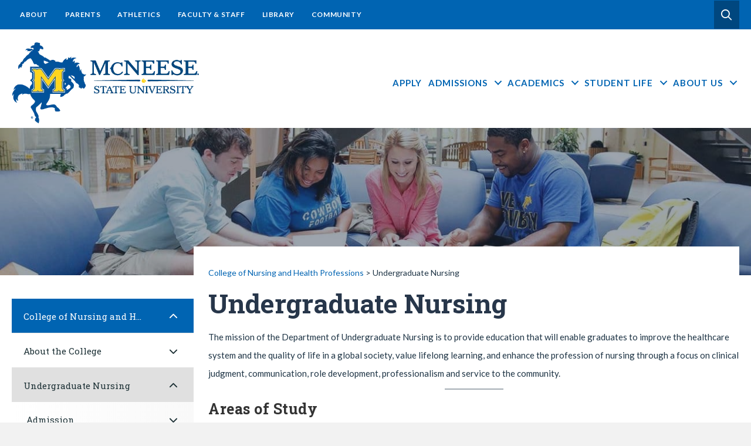

--- FILE ---
content_type: text/html; charset=UTF-8
request_url: https://www.mcneese.edu/nursing/nursing-dept/
body_size: 16683
content:
<!DOCTYPE html>
<html lang="en-US">
<head>
<meta charset="UTF-8" />
<meta name='viewport' content='width=device-width, initial-scale=1.0' />
<meta http-equiv='X-UA-Compatible' content='IE=edge' />
<link rel="profile" href="https://gmpg.org/xfn/11" />
<link rel="icon" type="image/x-icon" href="https://www.mcneese.edu/nursing/wp-content/themes/bb-mcneese-theme/favicon.ico">
<title>Undergraduate Nursing &#x2d; College of Nursing and Health Professions</title>

<!-- The SEO Framework by Sybre Waaijer -->
<meta name="robots" content="max-snippet:-1,max-image-preview:standard,max-video-preview:-1" />
<link rel="canonical" href="https://www.mcneese.edu/nursing/nursing-dept/" />
<meta name="description" content="The mission of the Department of Undergraduate Nursing is to provide education that will enable graduates to improve the healthcare system and the quality of&#8230;" />
<meta property="og:type" content="website" />
<meta property="og:locale" content="en_US" />
<meta property="og:site_name" content="College of Nursing and Health Professions" />
<meta property="og:title" content="Undergraduate Nursing &#x2d; College of Nursing and Health Professions" />
<meta property="og:description" content="The mission of the Department of Undergraduate Nursing is to provide education that will enable graduates to improve the healthcare system and the quality of life in a global society&#8230;" />
<meta property="og:url" content="https://www.mcneese.edu/nursing/nursing-dept/" />
<meta name="twitter:card" content="summary_large_image" />
<meta name="twitter:title" content="Undergraduate Nursing &#x2d; College of Nursing and Health Professions" />
<meta name="twitter:description" content="The mission of the Department of Undergraduate Nursing is to provide education that will enable graduates to improve the healthcare system and the quality of life in a global society&#8230;" />
<script type="application/ld+json">{"@context":"https://schema.org","@graph":[{"@type":"WebSite","@id":"https://www.mcneese.edu/nursing/#/schema/WebSite","url":"https://www.mcneese.edu/nursing/","name":"College of Nursing and Health Professions","description":"McNeese State University","inLanguage":"en-US","potentialAction":{"@type":"SearchAction","target":{"@type":"EntryPoint","urlTemplate":"https://www.mcneese.edu/nursing/search/{search_term_string}/"},"query-input":"required name=search_term_string"},"publisher":{"@type":"Organization","@id":"https://www.mcneese.edu/nursing/#/schema/Organization","name":"College of Nursing and Health Professions","url":"https://www.mcneese.edu/nursing/"}},{"@type":"WebPage","@id":"https://www.mcneese.edu/nursing/nursing-dept/","url":"https://www.mcneese.edu/nursing/nursing-dept/","name":"Undergraduate Nursing &#x2d; College of Nursing and Health Professions","description":"The mission of the Department of Undergraduate Nursing is to provide education that will enable graduates to improve the healthcare system and the quality of&#8230;","inLanguage":"en-US","isPartOf":{"@id":"https://www.mcneese.edu/nursing/#/schema/WebSite"},"breadcrumb":{"@type":"BreadcrumbList","@id":"https://www.mcneese.edu/nursing/#/schema/BreadcrumbList","itemListElement":[{"@type":"ListItem","position":1,"item":"https://www.mcneese.edu/nursing/","name":"College of Nursing and Health Professions"},{"@type":"ListItem","position":2,"item":"https://www.mcneese.edu/nursing/","name":"College of Nursing and Health Professions"},{"@type":"ListItem","position":3,"name":"Undergraduate Nursing"}]},"potentialAction":{"@type":"ReadAction","target":"https://www.mcneese.edu/nursing/nursing-dept/"}}]}</script>
<!-- / The SEO Framework by Sybre Waaijer | 3.07ms meta | 0.09ms boot -->

<link rel='dns-prefetch' href='//kit.fontawesome.com' />
<link rel='dns-prefetch' href='//www.googletagmanager.com' />
<link rel='dns-prefetch' href='//catalog.mcneese.edu' />
<link rel='dns-prefetch' href='//fonts.googleapis.com' />
<link href='https://fonts.gstatic.com' crossorigin rel='preconnect' />
<link rel="alternate" type="application/rss+xml" title="College of Nursing and Health Professions &raquo; Feed" href="https://www.mcneese.edu/nursing/feed/" />
<link rel="alternate" type="application/rss+xml" title="College of Nursing and Health Professions &raquo; Comments Feed" href="https://www.mcneese.edu/nursing/comments/feed/" />
<link rel="alternate" title="oEmbed (JSON)" type="application/json+oembed" href="https://www.mcneese.edu/nursing/wp-json/oembed/1.0/embed?url=https%3A%2F%2Fwww.mcneese.edu%2Fnursing%2Fnursing-dept%2F" />
<link rel="alternate" title="oEmbed (XML)" type="text/xml+oembed" href="https://www.mcneese.edu/nursing/wp-json/oembed/1.0/embed?url=https%3A%2F%2Fwww.mcneese.edu%2Fnursing%2Fnursing-dept%2F&#038;format=xml" />
<style id='wp-img-auto-sizes-contain-inline-css'>
img:is([sizes=auto i],[sizes^="auto," i]){contain-intrinsic-size:3000px 1500px}
/*# sourceURL=wp-img-auto-sizes-contain-inline-css */
</style>
<style id='wp-emoji-styles-inline-css'>

	img.wp-smiley, img.emoji {
		display: inline !important;
		border: none !important;
		box-shadow: none !important;
		height: 1em !important;
		width: 1em !important;
		margin: 0 0.07em !important;
		vertical-align: -0.1em !important;
		background: none !important;
		padding: 0 !important;
	}
/*# sourceURL=wp-emoji-styles-inline-css */
</style>
<link rel='stylesheet' id='wp-block-library-css' href='https://www.mcneese.edu/nursing/wp-includes/css/dist/block-library/style.min.css?ver=6.9' media='all' />
<style id='global-styles-inline-css'>
:root{--wp--preset--aspect-ratio--square: 1;--wp--preset--aspect-ratio--4-3: 4/3;--wp--preset--aspect-ratio--3-4: 3/4;--wp--preset--aspect-ratio--3-2: 3/2;--wp--preset--aspect-ratio--2-3: 2/3;--wp--preset--aspect-ratio--16-9: 16/9;--wp--preset--aspect-ratio--9-16: 9/16;--wp--preset--color--black: #000000;--wp--preset--color--cyan-bluish-gray: #abb8c3;--wp--preset--color--white: #ffffff;--wp--preset--color--pale-pink: #f78da7;--wp--preset--color--vivid-red: #cf2e2e;--wp--preset--color--luminous-vivid-orange: #ff6900;--wp--preset--color--luminous-vivid-amber: #fcb900;--wp--preset--color--light-green-cyan: #7bdcb5;--wp--preset--color--vivid-green-cyan: #00d084;--wp--preset--color--pale-cyan-blue: #8ed1fc;--wp--preset--color--vivid-cyan-blue: #0693e3;--wp--preset--color--vivid-purple: #9b51e0;--wp--preset--color--fl-heading-text: #333333;--wp--preset--color--fl-body-bg: #f2f2f2;--wp--preset--color--fl-body-text: #757575;--wp--preset--color--fl-accent: #2b7bb9;--wp--preset--color--fl-accent-hover: #2b7bb9;--wp--preset--color--fl-topbar-bg: #ffffff;--wp--preset--color--fl-topbar-text: #000000;--wp--preset--color--fl-topbar-link: #428bca;--wp--preset--color--fl-topbar-hover: #428bca;--wp--preset--color--fl-header-bg: #ffffff;--wp--preset--color--fl-header-text: #000000;--wp--preset--color--fl-header-link: #428bca;--wp--preset--color--fl-header-hover: #428bca;--wp--preset--color--fl-nav-bg: #ffffff;--wp--preset--color--fl-nav-link: #428bca;--wp--preset--color--fl-nav-hover: #428bca;--wp--preset--color--fl-content-bg: #ffffff;--wp--preset--color--fl-footer-widgets-bg: #ffffff;--wp--preset--color--fl-footer-widgets-text: #000000;--wp--preset--color--fl-footer-widgets-link: #428bca;--wp--preset--color--fl-footer-widgets-hover: #428bca;--wp--preset--color--fl-footer-bg: #ffffff;--wp--preset--color--fl-footer-text: #000000;--wp--preset--color--fl-footer-link: #428bca;--wp--preset--color--fl-footer-hover: #428bca;--wp--preset--gradient--vivid-cyan-blue-to-vivid-purple: linear-gradient(135deg,rgb(6,147,227) 0%,rgb(155,81,224) 100%);--wp--preset--gradient--light-green-cyan-to-vivid-green-cyan: linear-gradient(135deg,rgb(122,220,180) 0%,rgb(0,208,130) 100%);--wp--preset--gradient--luminous-vivid-amber-to-luminous-vivid-orange: linear-gradient(135deg,rgb(252,185,0) 0%,rgb(255,105,0) 100%);--wp--preset--gradient--luminous-vivid-orange-to-vivid-red: linear-gradient(135deg,rgb(255,105,0) 0%,rgb(207,46,46) 100%);--wp--preset--gradient--very-light-gray-to-cyan-bluish-gray: linear-gradient(135deg,rgb(238,238,238) 0%,rgb(169,184,195) 100%);--wp--preset--gradient--cool-to-warm-spectrum: linear-gradient(135deg,rgb(74,234,220) 0%,rgb(151,120,209) 20%,rgb(207,42,186) 40%,rgb(238,44,130) 60%,rgb(251,105,98) 80%,rgb(254,248,76) 100%);--wp--preset--gradient--blush-light-purple: linear-gradient(135deg,rgb(255,206,236) 0%,rgb(152,150,240) 100%);--wp--preset--gradient--blush-bordeaux: linear-gradient(135deg,rgb(254,205,165) 0%,rgb(254,45,45) 50%,rgb(107,0,62) 100%);--wp--preset--gradient--luminous-dusk: linear-gradient(135deg,rgb(255,203,112) 0%,rgb(199,81,192) 50%,rgb(65,88,208) 100%);--wp--preset--gradient--pale-ocean: linear-gradient(135deg,rgb(255,245,203) 0%,rgb(182,227,212) 50%,rgb(51,167,181) 100%);--wp--preset--gradient--electric-grass: linear-gradient(135deg,rgb(202,248,128) 0%,rgb(113,206,126) 100%);--wp--preset--gradient--midnight: linear-gradient(135deg,rgb(2,3,129) 0%,rgb(40,116,252) 100%);--wp--preset--font-size--small: 13px;--wp--preset--font-size--medium: 20px;--wp--preset--font-size--large: 36px;--wp--preset--font-size--x-large: 42px;--wp--preset--spacing--20: 0.44rem;--wp--preset--spacing--30: 0.67rem;--wp--preset--spacing--40: 1rem;--wp--preset--spacing--50: 1.5rem;--wp--preset--spacing--60: 2.25rem;--wp--preset--spacing--70: 3.38rem;--wp--preset--spacing--80: 5.06rem;--wp--preset--shadow--natural: 6px 6px 9px rgba(0, 0, 0, 0.2);--wp--preset--shadow--deep: 12px 12px 50px rgba(0, 0, 0, 0.4);--wp--preset--shadow--sharp: 6px 6px 0px rgba(0, 0, 0, 0.2);--wp--preset--shadow--outlined: 6px 6px 0px -3px rgb(255, 255, 255), 6px 6px rgb(0, 0, 0);--wp--preset--shadow--crisp: 6px 6px 0px rgb(0, 0, 0);}:where(.is-layout-flex){gap: 0.5em;}:where(.is-layout-grid){gap: 0.5em;}body .is-layout-flex{display: flex;}.is-layout-flex{flex-wrap: wrap;align-items: center;}.is-layout-flex > :is(*, div){margin: 0;}body .is-layout-grid{display: grid;}.is-layout-grid > :is(*, div){margin: 0;}:where(.wp-block-columns.is-layout-flex){gap: 2em;}:where(.wp-block-columns.is-layout-grid){gap: 2em;}:where(.wp-block-post-template.is-layout-flex){gap: 1.25em;}:where(.wp-block-post-template.is-layout-grid){gap: 1.25em;}.has-black-color{color: var(--wp--preset--color--black) !important;}.has-cyan-bluish-gray-color{color: var(--wp--preset--color--cyan-bluish-gray) !important;}.has-white-color{color: var(--wp--preset--color--white) !important;}.has-pale-pink-color{color: var(--wp--preset--color--pale-pink) !important;}.has-vivid-red-color{color: var(--wp--preset--color--vivid-red) !important;}.has-luminous-vivid-orange-color{color: var(--wp--preset--color--luminous-vivid-orange) !important;}.has-luminous-vivid-amber-color{color: var(--wp--preset--color--luminous-vivid-amber) !important;}.has-light-green-cyan-color{color: var(--wp--preset--color--light-green-cyan) !important;}.has-vivid-green-cyan-color{color: var(--wp--preset--color--vivid-green-cyan) !important;}.has-pale-cyan-blue-color{color: var(--wp--preset--color--pale-cyan-blue) !important;}.has-vivid-cyan-blue-color{color: var(--wp--preset--color--vivid-cyan-blue) !important;}.has-vivid-purple-color{color: var(--wp--preset--color--vivid-purple) !important;}.has-black-background-color{background-color: var(--wp--preset--color--black) !important;}.has-cyan-bluish-gray-background-color{background-color: var(--wp--preset--color--cyan-bluish-gray) !important;}.has-white-background-color{background-color: var(--wp--preset--color--white) !important;}.has-pale-pink-background-color{background-color: var(--wp--preset--color--pale-pink) !important;}.has-vivid-red-background-color{background-color: var(--wp--preset--color--vivid-red) !important;}.has-luminous-vivid-orange-background-color{background-color: var(--wp--preset--color--luminous-vivid-orange) !important;}.has-luminous-vivid-amber-background-color{background-color: var(--wp--preset--color--luminous-vivid-amber) !important;}.has-light-green-cyan-background-color{background-color: var(--wp--preset--color--light-green-cyan) !important;}.has-vivid-green-cyan-background-color{background-color: var(--wp--preset--color--vivid-green-cyan) !important;}.has-pale-cyan-blue-background-color{background-color: var(--wp--preset--color--pale-cyan-blue) !important;}.has-vivid-cyan-blue-background-color{background-color: var(--wp--preset--color--vivid-cyan-blue) !important;}.has-vivid-purple-background-color{background-color: var(--wp--preset--color--vivid-purple) !important;}.has-black-border-color{border-color: var(--wp--preset--color--black) !important;}.has-cyan-bluish-gray-border-color{border-color: var(--wp--preset--color--cyan-bluish-gray) !important;}.has-white-border-color{border-color: var(--wp--preset--color--white) !important;}.has-pale-pink-border-color{border-color: var(--wp--preset--color--pale-pink) !important;}.has-vivid-red-border-color{border-color: var(--wp--preset--color--vivid-red) !important;}.has-luminous-vivid-orange-border-color{border-color: var(--wp--preset--color--luminous-vivid-orange) !important;}.has-luminous-vivid-amber-border-color{border-color: var(--wp--preset--color--luminous-vivid-amber) !important;}.has-light-green-cyan-border-color{border-color: var(--wp--preset--color--light-green-cyan) !important;}.has-vivid-green-cyan-border-color{border-color: var(--wp--preset--color--vivid-green-cyan) !important;}.has-pale-cyan-blue-border-color{border-color: var(--wp--preset--color--pale-cyan-blue) !important;}.has-vivid-cyan-blue-border-color{border-color: var(--wp--preset--color--vivid-cyan-blue) !important;}.has-vivid-purple-border-color{border-color: var(--wp--preset--color--vivid-purple) !important;}.has-vivid-cyan-blue-to-vivid-purple-gradient-background{background: var(--wp--preset--gradient--vivid-cyan-blue-to-vivid-purple) !important;}.has-light-green-cyan-to-vivid-green-cyan-gradient-background{background: var(--wp--preset--gradient--light-green-cyan-to-vivid-green-cyan) !important;}.has-luminous-vivid-amber-to-luminous-vivid-orange-gradient-background{background: var(--wp--preset--gradient--luminous-vivid-amber-to-luminous-vivid-orange) !important;}.has-luminous-vivid-orange-to-vivid-red-gradient-background{background: var(--wp--preset--gradient--luminous-vivid-orange-to-vivid-red) !important;}.has-very-light-gray-to-cyan-bluish-gray-gradient-background{background: var(--wp--preset--gradient--very-light-gray-to-cyan-bluish-gray) !important;}.has-cool-to-warm-spectrum-gradient-background{background: var(--wp--preset--gradient--cool-to-warm-spectrum) !important;}.has-blush-light-purple-gradient-background{background: var(--wp--preset--gradient--blush-light-purple) !important;}.has-blush-bordeaux-gradient-background{background: var(--wp--preset--gradient--blush-bordeaux) !important;}.has-luminous-dusk-gradient-background{background: var(--wp--preset--gradient--luminous-dusk) !important;}.has-pale-ocean-gradient-background{background: var(--wp--preset--gradient--pale-ocean) !important;}.has-electric-grass-gradient-background{background: var(--wp--preset--gradient--electric-grass) !important;}.has-midnight-gradient-background{background: var(--wp--preset--gradient--midnight) !important;}.has-small-font-size{font-size: var(--wp--preset--font-size--small) !important;}.has-medium-font-size{font-size: var(--wp--preset--font-size--medium) !important;}.has-large-font-size{font-size: var(--wp--preset--font-size--large) !important;}.has-x-large-font-size{font-size: var(--wp--preset--font-size--x-large) !important;}
/*# sourceURL=global-styles-inline-css */
</style>

<style id='classic-theme-styles-inline-css'>
/*! This file is auto-generated */
.wp-block-button__link{color:#fff;background-color:#32373c;border-radius:9999px;box-shadow:none;text-decoration:none;padding:calc(.667em + 2px) calc(1.333em + 2px);font-size:1.125em}.wp-block-file__button{background:#32373c;color:#fff;text-decoration:none}
/*# sourceURL=/wp-includes/css/classic-themes.min.css */
</style>
<style id='font-awesome-svg-styles-default-inline-css'>
.svg-inline--fa {
  display: inline-block;
  height: 1em;
  overflow: visible;
  vertical-align: -.125em;
}
/*# sourceURL=font-awesome-svg-styles-default-inline-css */
</style>
<link rel='stylesheet' id='font-awesome-svg-styles-css' href='https://www.mcneese.edu/nursing/wp-content/uploads/sites/14/font-awesome/v6.7.2/css/svg-with-js.css?ver=6.9-b-modified-1749587410' media='all' />
<style id='font-awesome-svg-styles-inline-css'>
   .wp-block-font-awesome-icon svg::before,
   .wp-rich-text-font-awesome-icon svg::before {content: unset;}
/*# sourceURL=font-awesome-svg-styles-inline-css */
</style>
<link rel='stylesheet' id='wpa-style-css' href='https://www.mcneese.edu/nursing/wp-content/plugins/wp-accessibility/css/wpa-style.css?ver=2.2.6-b-modified-1763132351' media='all' />
<style id='wpa-style-inline-css'>
:root { --admin-bar-top : 7px; }
/*# sourceURL=wpa-style-inline-css */
</style>
<link rel='stylesheet' id='jquery-magnificpopup-css' href='https://www.mcneese.edu/nursing/wp-content/plugins/bb-plugin/css/jquery.magnificpopup.min.css?ver=2.9.4.1-b-modified-1764867084' media='all' />
<link rel='stylesheet' id='fl-builder-layout-bundle-bde34b8134cabaf6331f50883ff3be87-css' href='https://www.mcneese.edu/nursing/wp-content/uploads/sites/14/bb-plugin/cache/bde34b8134cabaf6331f50883ff3be87-layout-bundle.css?ver=2.9.4.1-1.5.2-b-modified-1764869046' media='all' />
<link rel='stylesheet' id='style-css' href='https://catalog.mcneese.edu/widget-api/widget-api.min.css?ver=6.9' media='all' />
<link rel='stylesheet' id='reset-css' href='https://www.mcneese.edu/nursing/wp-content/themes/bb-mcneese-theme/reset.css?ver=6.9-b-modified-1695826151' media='all' />
<link rel='stylesheet' id='reset-style-css' href='https://www.mcneese.edu/nursing/wp-content/themes/bb-mcneese-theme/style.css?b-modified=1671036794&#038;ver=6.9' media='all' />
<link rel='stylesheet' id='layout-css' href='https://www.mcneese.edu/nursing/wp-content/themes/bb-mcneese-theme/layout.css?ver=6.9-b-modified-1695410294' media='all' />
<link rel='stylesheet' id='layout-style-css' href='https://www.mcneese.edu/nursing/wp-content/themes/bb-mcneese-theme/style.css?b-modified=1671036794&#038;ver=6.9' media='all' />
<link rel='stylesheet' id='menu-css' href='https://www.mcneese.edu/nursing/wp-content/themes/bb-mcneese-theme/menus.css?ver=6.9-b-modified-1721249454' media='all' />
<link rel='stylesheet' id='type-css' href='https://www.mcneese.edu/nursing/wp-content/themes/bb-mcneese-theme/type.css?ver=6.9-b-modified-1648221479' media='all' />
<link rel='stylesheet' id='type-style-css' href='https://www.mcneese.edu/nursing/wp-content/themes/bb-mcneese-theme/style.css?b-modified=1671036794&#038;ver=6.9' media='all' />
<link rel='stylesheet' id='responsive-css' href='https://www.mcneese.edu/nursing/wp-content/themes/bb-mcneese-theme/responsive.css?ver=6.9-b-modified-1671037602' media='all' />
<link rel='stylesheet' id='responsive-style-css' href='https://www.mcneese.edu/nursing/wp-content/themes/bb-mcneese-theme/style.css?b-modified=1671036794&#038;ver=6.9' media='all' />
<link rel='stylesheet' id='catalog-css' href='https://www.mcneese.edu/nursing/wp-content/themes/bb-mcneese-theme/catalog.css?ver=6.9-b-modified-1648221479' media='all' />
<link rel='stylesheet' id='catalog-style-css' href='https://www.mcneese.edu/nursing/wp-content/themes/bb-mcneese-theme/style.css?b-modified=1671036794&#038;ver=6.9' media='all' />
<link rel='stylesheet' id='print-css' href='https://www.mcneese.edu/nursing/wp-content/themes/bb-mcneese-theme/print.css?ver=6.9-b-modified-1678722956' media='all' />
<link rel='stylesheet' id='print-style-css' href='https://www.mcneese.edu/nursing/wp-content/themes/bb-mcneese-theme/style.css?b-modified=1671036794&#038;ver=6.9' media='all' />
<link rel='stylesheet' id='aos-css' href='https://www.mcneese.edu/nursing/wp-content/themes/bb-mcneese-theme/assets/aos/dist/aos.css?ver=6.9-b-modified-1648221479' media='all' />
<link rel='stylesheet' id='aos-style-css' href='https://www.mcneese.edu/nursing/wp-content/themes/bb-mcneese-theme/style.css?b-modified=1671036794&#038;ver=6.9' media='all' />
<link rel='stylesheet' id='flickity-css' href='https://www.mcneese.edu/nursing/wp-content/themes/bb-mcneese-theme/assets/flickity/flickity.css?ver=6.9-b-modified-1648221479' media='all' />
<link rel='stylesheet' id='flickity-style-css' href='https://www.mcneese.edu/nursing/wp-content/themes/bb-mcneese-theme/style.css?b-modified=1671036794&#038;ver=6.9' media='all' />
<link rel='stylesheet' id='custom-google-fonts-css' href='https://fonts.googleapis.com/css?family=Lato%3A400%2C700%2C900%7CRoboto+Slab%3A400%2C700&#038;ver=6.9' media='all' />
<link rel='stylesheet' id='gravity_forms_theme_foundation-css' href='https://www.mcneese.edu/nursing/wp-content/plugins/gravityforms/assets/css/dist/gravity-forms-theme-foundation.min.css?ver=2.9.25-b-modified-1767986411' media='all' />
<link rel='stylesheet' id='gravity_forms_theme_reset-css' href='https://www.mcneese.edu/nursing/wp-content/plugins/gravityforms/assets/css/dist/gravity-forms-theme-reset.min.css?ver=2.9.25-b-modified-1767986411' media='all' />
<link rel='stylesheet' id='gravity_forms_theme_framework-css' href='https://www.mcneese.edu/nursing/wp-content/plugins/gravityforms/assets/css/dist/gravity-forms-theme-framework.min.css?ver=2.9.25-b-modified-1767986411' media='all' />
<link rel='stylesheet' id='gfaa-animate-css' href='https://www.mcneese.edu/nursing/wp-content/plugins/auto-advance-for-gravity-forms/css/animate.min.css?ver=5.0.4-b-modified-1742412694' media='all' />
<link rel='stylesheet' id='gfaa-conversational-css' href='https://www.mcneese.edu/nursing/wp-content/plugins/auto-advance-for-gravity-forms/css/conversational.css?ver=5.0.4-b-modified-1742412694' media='all' />
<link rel='stylesheet' id='gfaa-main-css' href='https://www.mcneese.edu/nursing/wp-content/plugins/auto-advance-for-gravity-forms/css/aafg_styles.css?ver=5.0.4-b-modified-1742412694' media='all' />
<link rel='stylesheet' id='ss_mega_menu-css' href='https://www.mcneese.edu/nursing/wp-content/plugins/bt-pro/includes/mega-menu/css/mega-menu.css?ver=6.9-b-modified-1670876377' media='all' />
<link rel='stylesheet' id='bellows-css' href='https://www.mcneese.edu/nursing/wp-content/plugins/bellows-pro/pro/assets/css/bellows.min.css?ver=1.2.1-b-modified-1648221477' media='all' />
<link rel='stylesheet' id='bellows-blue-material-css' href='https://www.mcneese.edu/nursing/wp-content/plugins/bellows-pro/assets/css/skins/blue-material.css?ver=1.2.1-b-modified-1648221477' media='all' />
<link rel='stylesheet' id='bootstrap-4-css' href='https://www.mcneese.edu/nursing/wp-content/themes/bb-theme/css/bootstrap-4.min.css?ver=1.7.19.1-b-modified-1764866796' media='all' />
<link rel='stylesheet' id='fl-automator-skin-css' href='https://www.mcneese.edu/nursing/wp-content/uploads/sites/14/bb-theme/skin-6931bb0d99ac4.css?ver=1.7.19.1-b-modified-1764866829' media='all' />
<link rel='stylesheet' id='fl-builder-google-fonts-f5bc33c6ff3eb956689df78105ece82a-css' href='//fonts.googleapis.com/css?family=Lato%3A300%2C400%2C700%2C400%7CRoboto+Slab%3A700%2C500&#038;ver=6.9' media='all' />
<script src="https://www.mcneese.edu/nursing/wp-includes/js/jquery/jquery.min.js?ver=3.7.1" id="jquery-core-js"></script>
<script src="https://www.mcneese.edu/nursing/wp-includes/js/jquery/jquery-migrate.min.js?ver=3.4.1" id="jquery-migrate-js"></script>
<script src="https://www.mcneese.edu/nursing/wp-content/themes/bb-mcneese-theme/custom.js?ver=6.9-b-modified-1697828160" id="js-file-js"></script>
<script src="https://www.mcneese.edu/nursing/wp-content/themes/bb-mcneese-theme/assets/flickity/flickity.pkgd.min.js?ver=6.9-b-modified-1648221479" id="custom-script-js"></script>
<script defer crossorigin="anonymous" src="https://kit.fontawesome.com/ee04d8e3cc.js" id="font-awesome-official-js"></script>
<script src="https://www.mcneese.edu/nursing/wp-content/plugins/bt-pro/includes/mega-menu/js/mega-menu.js?ver=6.9-b-modified-1670876377" id="ss_mega_menu-js"></script>

<!-- Google tag (gtag.js) snippet added by Site Kit -->
<!-- Google Analytics snippet added by Site Kit -->
<script src="https://www.googletagmanager.com/gtag/js?id=GT-K5252RTD" id="google_gtagjs-js" async></script>
<script id="google_gtagjs-js-after">
window.dataLayer = window.dataLayer || [];function gtag(){dataLayer.push(arguments);}
gtag("set","linker",{"domains":["www.mcneese.edu"]});
gtag("js", new Date());
gtag("set", "developer_id.dZTNiMT", true);
gtag("config", "GT-K5252RTD");
//# sourceURL=google_gtagjs-js-after
</script>
<link rel="https://api.w.org/" href="https://www.mcneese.edu/nursing/wp-json/" /><link rel="alternate" title="JSON" type="application/json" href="https://www.mcneese.edu/nursing/wp-json/wp/v2/pages/2333" /><style id="bellows-custom-generated-css">
/* Status: Loaded from Transient */

</style><meta name="generator" content="Site Kit by Google 1.167.0" /><meta name="google-site-verification" content="oiPy0QVRQDuQkhpsxblNxzvX7kqtKfwnSmjNQhpPGmU"><style>.recentcomments a{display:inline !important;padding:0 !important;margin:0 !important;}</style>
<!-- Google Tag Manager snippet added by Site Kit -->
<script>
			( function( w, d, s, l, i ) {
				w[l] = w[l] || [];
				w[l].push( {'gtm.start': new Date().getTime(), event: 'gtm.js'} );
				var f = d.getElementsByTagName( s )[0],
					j = d.createElement( s ), dl = l != 'dataLayer' ? '&l=' + l : '';
				j.async = true;
				j.src = 'https://www.googletagmanager.com/gtm.js?id=' + i + dl;
				f.parentNode.insertBefore( j, f );
			} )( window, document, 'script', 'dataLayer', 'GTM-NC435JS' );
			
</script>

<!-- End Google Tag Manager snippet added by Site Kit -->
<noscript>
    <link rel="stylesheet" id="no-js-style" href="http://sunflower.mcneese.edu/sites/wp-content/themes/bb-mcneese-theme/no-js.css?ver=4.8.1" type="text/css" media="all">
</noscript>
<!-- Google Tag Manager -->
<script>(function(w,d,s,l,i){w[l]=w[l]||[];w[l].push({'gtm.start':
new Date().getTime(),event:'gtm.js'});var f=d.getElementsByTagName(s)[0],
j=d.createElement(s),dl=l!='dataLayer'?'&l='+l:'';j.async=true;j.src=
'https://www.googletagmanager.com/gtm.js?id='+i+dl;f.parentNode.insertBefore(j,f);
})(window,document,'script','dataLayer','GTM-NC435JS');</script>
<!-- End Google Tag Manager -->
<link rel="stylesheet" href="https://www.mcneese.edu/nursing/wp-content/themes/bb-mcneese-theme/style.css" /></head>
<body class="wp-singular page-template-default page page-id-2333 page-parent page-child parent-pageid-5 wp-theme-bb-theme wp-child-theme-bb-mcneese-theme fl-builder-2-9-4-1 fl-themer-1-5-2 fl-theme-1-7-19-1 fl-no-js fl-theme-builder-footer fl-theme-builder-footer-global-footer-updated fl-theme-builder-singular fl-theme-builder-singular-secondary-layout fl-theme-builder-part fl-theme-builder-part-global-nav-above-header fl-theme-builder-header fl-theme-builder-header-mega-menu-header-copy site-id-14 mcneese fl-framework-bootstrap-4 fl-preset-default fl-full-width fl-search-active has-blocks" itemscope="itemscope" itemtype="https://schema.org/WebPage">
<!-- Google Tag Manager (noscript) -->
<noscript><iframe src="https://www.googletagmanager.com/ns.html?id=GTM-NC435JS"
height="0" width="0" style="display:none;visibility:hidden"></iframe></noscript>
<!-- End Google Tag Manager (noscript) -->		<!-- Google Tag Manager (noscript) snippet added by Site Kit -->
		<noscript>
			<iframe src="https://www.googletagmanager.com/ns.html?id=GTM-NC435JS" height="0" width="0" style="display:none;visibility:hidden"></iframe>
		</noscript>
		<!-- End Google Tag Manager (noscript) snippet added by Site Kit -->
		<a aria-label="Skip to content" class="fl-screen-reader-text" href="#fl-main-content">Skip to content</a><div class="fl-page">
	<div class="fl-builder-content fl-builder-content-13905 fl-builder-global-templates-locked" data-post-id="13905" data-type="part"><div id="noprint" class="fl-row fl-row-full-width fl-row-bg-color fl-node-drmup5scgk2f fl-row-default-height fl-row-align-center fl-visible-desktop fl-visible-large globalNavigation" data-node="drmup5scgk2f">
	<div class="fl-row-content-wrap">
						<div class="fl-row-content fl-row-fixed-width fl-node-content">
		
<div class="fl-col-group fl-node-ti3el16d4uvq fl-col-group-equal-height fl-col-group-align-center fl-col-group-custom-width fl-col-group-responsive-reversed" data-node="ti3el16d4uvq">
			<div class="fl-col fl-node-eczjr2idafm0 fl-col-bg-none fl-col-small-custom-width" data-node="eczjr2idafm0">
	<div class="fl-col-content fl-node-content"><div class="fl-module fl-module-menu fl-node-haj0lmctou7w" data-node="haj0lmctou7w">
	<div class="fl-module-content fl-node-content">
		<div class="fl-menu fl-menu-responsive-flyout-overlay fl-flyout-right">
		<div class="fl-clear"></div>
	<nav aria-label="Menu" itemscope="itemscope" itemtype="https://schema.org/SiteNavigationElement"><ul id="menu-global" class="menu fl-menu-horizontal fl-toggle-none"><li id="menu-item-2124" class="menu-item menu-item-type-custom menu-item-object-custom"><a href="/about-us/">About</a></li><li id="menu-item-2143" class="menu-item menu-item-type-custom menu-item-object-custom"><a href="/parents/">Parents</a></li><li id="menu-item-2144" class="menu-item menu-item-type-custom menu-item-object-custom"><a target="_blank" href="http://mcneesesports.com/index.aspx">Athletics</a></li><li id="menu-item-2145" class="menu-item menu-item-type-custom menu-item-object-custom"><a href="/faculty-staff/">Faculty &#038; Staff</a></li><li id="menu-item-2146" class="menu-item menu-item-type-custom menu-item-object-custom"><a href="/library/">Library</a></li><li id="menu-item-2147" class="menu-item menu-item-type-custom menu-item-object-custom"><a href="/alumni-friends/">Community</a></li></ul></nav></div>
	</div>
</div>
</div>
</div>
			<div class="fl-col fl-node-owt7k0ixm2lz fl-col-bg-color fl-col-small fl-col-small-custom-width" data-node="owt7k0ixm2lz">
	<div class="fl-col-content fl-node-content"><div class="fl-module fl-module-button-group fl-node-yuq5d6cswx8j mymcneeseButton" data-node="yuq5d6cswx8j">
	<div class="fl-module-content fl-node-content">
		<div class="fl-button-group fl-button-group-layout-horizontal fl-button-group-width-">
	<div class="fl-button-group-buttons" role="group" aria-label="support-bar-buttons">
		<div id="fl-button-group-button-yuq5d6cswx8j-0" class="fl-button-group-button fl-button-group-button-yuq5d6cswx8j-0"><div  class="fl-button-wrap fl-button-width-full fl-button-right fl-button-has-icon" id="fl-node-yuq5d6cswx8j-0">
			<a href="/search_gcse/" target="_self" class="fl-button">
							<span class="fl-button-text">Search</span>
						<i class="fl-button-icon fl-button-icon-after far fa-search" aria-hidden="true"></i>
			</a>
	</div>
</div>	</div>
</div>
	</div>
</div>
</div>
</div>
	</div>
		</div>
	</div>
</div>
</div><header class="fl-builder-content fl-builder-content-13906 fl-builder-global-templates-locked" data-post-id="13906" data-type="header" data-sticky="0" data-sticky-on="" data-sticky-breakpoint="medium" data-shrink="0" data-overlay="0" data-overlay-bg="default" data-shrink-image-height="50px" role="banner" itemscope="itemscope" itemtype="http://schema.org/WPHeader"><div class="fl-row fl-row-full-width fl-row-bg-color fl-node-zck5j20eoqnb fl-row-default-height fl-row-align-center shade bottom" data-node="zck5j20eoqnb">
	<div class="fl-row-content-wrap">
						<div class="fl-row-content fl-row-fixed-width fl-node-content">
		
<div class="fl-col-group fl-node-zgqklu8tsow5 fl-col-group-equal-height fl-col-group-align-center fl-col-group-custom-width" data-node="zgqklu8tsow5">
			<div class="fl-col fl-node-sp2h6tkql17m fl-col-bg-color fl-col-small fl-col-small-custom-width logo-switch" data-node="sp2h6tkql17m">
	<div class="fl-col-content fl-node-content"><div class="fl-module fl-module-photo fl-node-na7g6rpvklhj fl-visible-desktop fl-visible-large" data-node="na7g6rpvklhj">
	<div class="fl-module-content fl-node-content">
		<div class="fl-photo fl-photo-align-center" itemscope itemtype="https://schema.org/ImageObject">
	<div class="fl-photo-content fl-photo-img-png">
				<a href="https://www.mcneese.edu" target="_self" itemprop="url">
				<picture loading="lazy" decoding="async" class="fl-photo-img wp-image-14083 size-full" itemprop="image" title="H_R Logotype" data-no-lazy="1">
<source type="image/webp" srcset="https://www.mcneese.edu/nursing/wp-content/uploads/sites/14/2023/01/H_R-Logotype.png.webp 513w, https://www.mcneese.edu/nursing/wp-content/uploads/sites/14/2023/01/H_R-Logotype-300x133.png.webp 300w" sizes="auto, (max-width: 513px) 100vw, 513px"/>
<img loading="lazy" decoding="async" src="https://www.mcneese.edu/nursing/wp-content/uploads/sites/14/2023/01/H_R-Logotype.png" alt="2024 H_R Logotype" itemprop="image" height="227" width="513" data-no-lazy="1" srcset="https://www.mcneese.edu/nursing/wp-content/uploads/sites/14/2023/01/H_R-Logotype.png 513w, https://www.mcneese.edu/nursing/wp-content/uploads/sites/14/2023/01/H_R-Logotype-300x133.png 300w" sizes="auto, (max-width: 513px) 100vw, 513px"/>
</picture>

				</a>
					</div>
	</div>
	</div>
</div>
<div class="fl-module fl-module-photo fl-node-q4r7ewjc02om fl-visible-medium fl-visible-mobile" data-node="q4r7ewjc02om">
	<div class="fl-module-content fl-node-content">
		<div class="fl-photo fl-photo-align-center" itemscope itemtype="https://schema.org/ImageObject">
	<div class="fl-photo-content fl-photo-img-png">
				<a href="https://www.mcneese.edu" target="_self" itemprop="url">
				<picture loading="lazy" decoding="async" class="fl-photo-img wp-image-14080 size-full" itemprop="image" title="Horse and Rider 2024" data-no-lazy="1">
<source type="image/webp" srcset="https://www.mcneese.edu/nursing/wp-content/uploads/sites/14/2017/08/Horse-and-Rider-2024.png.webp 352w, https://www.mcneese.edu/nursing/wp-content/uploads/sites/14/2017/08/Horse-and-Rider-2024-279x300.png.webp 279w" sizes="auto, (max-width: 352px) 100vw, 352px"/>
<img loading="lazy" decoding="async" src="https://www.mcneese.edu/nursing/wp-content/uploads/sites/14/2017/08/Horse-and-Rider-2024.png" alt="2024 Horse and Rider Logo" itemprop="image" height="378" width="352" data-no-lazy="1" srcset="https://www.mcneese.edu/nursing/wp-content/uploads/sites/14/2017/08/Horse-and-Rider-2024.png 352w, https://www.mcneese.edu/nursing/wp-content/uploads/sites/14/2017/08/Horse-and-Rider-2024-279x300.png 279w" sizes="auto, (max-width: 352px) 100vw, 352px"/>
</picture>

				</a>
					</div>
	</div>
	</div>
</div>
</div>
</div>
			<div class="fl-col fl-node-n0edkmhrfw91 fl-col-bg-color fl-col-small fl-col-small-custom-width" data-node="n0edkmhrfw91">
	<div class="fl-col-content fl-node-content"><div class="fl-module fl-module-button-group fl-node-t2rcpw6lh1ba fl-visible-medium fl-visible-mobile" data-node="t2rcpw6lh1ba">
	<div class="fl-module-content fl-node-content">
		<div class="fl-button-group fl-button-group-layout-horizontal fl-button-group-width-">
	<div class="fl-button-group-buttons" role="group" aria-label="support-bar-buttons">
		<div id="fl-button-group-button-t2rcpw6lh1ba-0" class="fl-button-group-button fl-button-group-button-t2rcpw6lh1ba-0"><div  class="fl-button-wrap fl-button-width-full fl-button-right fl-button-has-icon" id="fl-node-t2rcpw6lh1ba-0">
			<a href="/search_gcse/" target="_self" class="fl-button">
					<i class="fl-button-icon fl-button-icon-before fas fa-search" aria-hidden="true"></i>
						<span class="fl-button-text">Search</span>
					</a>
	</div>
</div>	</div>
</div>
	</div>
</div>
</div>
</div>
			<div class="fl-col fl-node-lb9aryxj1uth fl-col-bg-color fl-col-small-custom-width" data-node="lb9aryxj1uth">
	<div class="fl-col-content fl-node-content"><div id="hasMega" class="fl-module fl-module-menu fl-node-ge0dxbtljz49" data-node="ge0dxbtljz49" bt-mega="1" bt-mega-position="absolute" bt-mega-style="click">
	<div class="fl-module-content fl-node-content">
		<div class="fl-menu fl-menu-responsive-toggle-medium-mobile">
	<button class="fl-menu-mobile-toggle hamburger" aria-label="primary-mega-menu"><span class="fl-menu-icon svg-container"><svg version="1.1" class="hamburger-menu" xmlns="http://www.w3.org/2000/svg" xmlns:xlink="http://www.w3.org/1999/xlink" viewBox="0 0 512 512">
<rect class="fl-hamburger-menu-top" width="512" height="102"/>
<rect class="fl-hamburger-menu-middle" y="205" width="512" height="102"/>
<rect class="fl-hamburger-menu-bottom" y="410" width="512" height="102"/>
</svg>
</span></button>	<div class="fl-clear"></div>
	<nav aria-label="primary-mega-menu" itemscope="itemscope" itemtype="https://schema.org/SiteNavigationElement"><ul id="menu-mega-menu" class="menu fl-menu-horizontal fl-toggle-arrows"><li id="menu-item-13900" class="menu-item menu-item-type-custom menu-item-object-custom"><a href="/admissions/apply/">Apply</a></li><li id="menu-item-13901" class="menu-item menu-item-type-custom menu-item-object-custom"><a href="#">Admissions</a></li><li id="menu-item-13902" class="menu-item menu-item-type-custom menu-item-object-custom"><a href="#">Academics</a></li><li id="menu-item-13903" class="menu-item menu-item-type-custom menu-item-object-custom"><a href="#">Student Life</a></li><li id="menu-item-13904" class="menu-item menu-item-type-custom menu-item-object-custom"><a href="#">About Us</a></li></ul></nav></div>
	</div>
</div>
</div>
</div>
	</div>
		</div>
	</div>
</div>
</header>	<div id="fl-main-content" class="fl-page-content" itemprop="mainContentOfPage" role="main">

		<div class="fl-builder-content fl-builder-content-2080 fl-builder-global-templates-locked" data-post-id="2080"><div class="fl-row fl-row-full-width fl-row-bg-photo fl-node-5a9836af02bba fl-row-default-height fl-row-align-center fl-row-bg-overlay fl-visible-desktop fl-visible-large" data-node="5a9836af02bba">
	<div class="fl-row-content-wrap">
						<div class="fl-row-content fl-row-fixed-width fl-node-content">
		
<div class="fl-col-group fl-node-5b194164ba521" data-node="5b194164ba521">
			<div class="fl-col fl-node-5b194164babc0 fl-col-bg-color" data-node="5b194164babc0">
	<div class="fl-col-content fl-node-content"></div>
</div>
	</div>
		</div>
	</div>
</div>
<div class="fl-row fl-row-full-width fl-row-bg-none fl-node-5a9836b3f0e2e fl-row-default-height fl-row-align-center" data-node="5a9836b3f0e2e">
	<div class="fl-row-content-wrap">
						<div class="fl-row-content fl-row-fixed-width fl-node-content">
		
<div class="fl-col-group fl-node-5a9836b3f0d36 fl-col-group-custom-width" data-node="5a9836b3f0d36">
			<div class="fl-col fl-node-5a9836b3f0d59 fl-col-bg-color fl-col-small" data-node="5a9836b3f0d59">
	<div class="fl-col-content fl-node-content"><div class="fl-module fl-module-widget fl-node-5bd0c8c4c656b fl-visible-desktop fl-visible-large" data-node="5bd0c8c4c656b">
	<div class="fl-module-content fl-node-content">
		<div class="fl-widget">
<div class="widget bellows_navigation_widget-class"><nav id="bellows-open-8" class="bellows bellows-nojs bellows-open bellows-source-menu bellows-align-full bellows-skin-none"><ul id="menu-nursing" class="bellows-nav" data-bellows-config="open"><li id="menu-item-2428" class="bellows-menu-item bellows-menu-item-type-post_type bellows-menu-item-object-page bellows-menu-item-home bellows-current-page-ancestor bellows-current-menu-ancestor bellows-current-menu-parent bellows-current-page-parent bellows-current_page_parent bellows-current_page_ancestor bellows-menu-item-has-children bellows-menu-item-2428 bellows-item-level-0"><a  href="https://www.mcneese.edu/nursing/" class="bellows-target"><span class="bellows-target-title bellows-target-text">College of Nursing and Health Professions</span><span class="bellows-subtoggle"><i class="bellows-subtoggle-icon-expand fa fa-chevron-down"></i><i class="bellows-subtoggle-icon-collapse fa fa-chevron-up"></i></span></a>
<ul class="bellows-submenu">
	<li id="menu-item-2429" class="bellows-menu-item bellows-menu-item-type-post_type bellows-menu-item-object-page bellows-menu-item-has-children bellows-menu-item-2429 bellows-item-level-1"><a  href="https://www.mcneese.edu/nursing/about-the-college/" class="bellows-target"><span class="bellows-target-title bellows-target-text">About the College</span><span class="bellows-subtoggle"><i class="bellows-subtoggle-icon-expand fa fa-chevron-down"></i><i class="bellows-subtoggle-icon-collapse fa fa-chevron-up"></i></span></a>
	<ul class="bellows-submenu">
		<li id="menu-item-2430" class="bellows-menu-item bellows-menu-item-type-post_type bellows-menu-item-object-page bellows-menu-item-2430 bellows-item-level-2"><a  href="https://www.mcneese.edu/nursing/accreditation/" class="bellows-target"><span class="bellows-target-title bellows-target-text">Accreditation</span></a></li>
		<li id="menu-item-2432" class="bellows-menu-item bellows-menu-item-type-post_type bellows-menu-item-object-page bellows-menu-item-2432 bellows-item-level-2"><a  href="https://www.mcneese.edu/nursing/sigma-theta-tau-international/" class="bellows-target"><span class="bellows-target-title bellows-target-text">Sigma Theta Tau International</span></a></li>
	</ul>
</li>
	<li id="menu-item-2434" class="bellows-menu-item bellows-menu-item-type-post_type bellows-menu-item-object-page bellows-current-menu-item bellows-page_item bellows-page-item-2333 bellows-current_page_item bellows-menu-item-has-children bellows-menu-item-2434 bellows-item-level-1"><a  href="https://www.mcneese.edu/nursing/nursing-dept/" class="bellows-target"><span class="bellows-target-title bellows-target-text">Undergraduate Nursing</span><span class="bellows-subtoggle"><i class="bellows-subtoggle-icon-expand fa fa-chevron-down"></i><i class="bellows-subtoggle-icon-collapse fa fa-chevron-up"></i></span></a>
	<ul class="bellows-submenu">
		<li id="menu-item-2440" class="bellows-menu-item bellows-menu-item-type-post_type bellows-menu-item-object-page bellows-menu-item-has-children bellows-menu-item-2440 bellows-item-level-2"><a  href="https://www.mcneese.edu/nursing/admission/" class="bellows-target"><span class="bellows-target-title bellows-target-text">Admission</span><span class="bellows-subtoggle"><i class="bellows-subtoggle-icon-expand fa fa-chevron-down"></i><i class="bellows-subtoggle-icon-collapse fa fa-chevron-up"></i></span></a>
		<ul class="bellows-submenu">
			<li id="menu-item-2441" class="bellows-menu-item bellows-menu-item-type-post_type bellows-menu-item-object-page bellows-menu-item-2441 bellows-item-level-3"><a  href="https://www.mcneese.edu/nursing/international-students/" class="bellows-target"><span class="bellows-target-title bellows-target-text">International Students</span></a></li>
			<li id="menu-item-2442" class="bellows-menu-item bellows-menu-item-type-post_type bellows-menu-item-object-page bellows-menu-item-2442 bellows-item-level-3"><a  href="https://www.mcneese.edu/nursing/transfer-checklist/" class="bellows-target"><span class="bellows-target-title bellows-target-text">Transfer Checklist</span></a></li>
		</ul>
</li>
	</ul>
</li>
	<li id="menu-item-13998" class="bellows-menu-item bellows-menu-item-type-post_type bellows-menu-item-object-page bellows-menu-item-has-children bellows-menu-item-13998 bellows-item-level-1"><a  href="https://www.mcneese.edu/nursing/college-of-nursing-and-health-professions/graduate-nursing/" class="bellows-target"><span class="bellows-target-title bellows-target-text">Graduate Nursing</span><span class="bellows-subtoggle"><i class="bellows-subtoggle-icon-expand fa fa-chevron-down"></i><i class="bellows-subtoggle-icon-collapse fa fa-chevron-up"></i></span></a>
	<ul class="bellows-submenu">
		<li id="menu-item-14002" class="bellows-menu-item bellows-menu-item-type-post_type bellows-menu-item-object-page bellows-menu-item-14002 bellows-item-level-2"><a  href="https://www.mcneese.edu/nursing/college-of-nursing-and-health-professions/graduate-nursing/graduate-transfer/" class="bellows-target"><span class="bellows-target-title bellows-target-text">Graduate Admission and Transfer</span></a></li>
		<li id="menu-item-14310" class="bellows-menu-item bellows-menu-item-type-taxonomy bellows-menu-item-object-departments bellows-menu-item-14310 bellows-item-level-2"><a  href="https://www.mcneese.edu/nursing/departments/graduate-nursing/" class="bellows-target"><span class="bellows-target-title bellows-target-text">Faculty &#038; Staff</span></a></li>
	</ul>
</li>
	<li id="menu-item-3978" class="bellows-menu-item bellows-menu-item-type-post_type bellows-menu-item-object-page bellows-menu-item-has-children bellows-menu-item-3978 bellows-item-level-1"><a  href="https://www.mcneese.edu/nursing/psychology/" class="bellows-target"><span class="bellows-target-title bellows-target-text">Psychology and Counseling</span><span class="bellows-subtoggle"><i class="bellows-subtoggle-icon-expand fa fa-chevron-down"></i><i class="bellows-subtoggle-icon-collapse fa fa-chevron-up"></i></span></a>
	<ul class="bellows-submenu">
		<li id="menu-item-3980" class="bellows-menu-item bellows-menu-item-type-post_type bellows-menu-item-object-page bellows-menu-item-3980 bellows-item-level-2"><a  href="https://www.mcneese.edu/nursing/college-of-nursing-and-health-professions/psychology/ma-psychology/" class="bellows-target"><span class="bellows-target-title bellows-target-text">Psychology &#8211; MS</span></a></li>
	</ul>
</li>
	<li id="menu-item-2433" class="bellows-menu-item bellows-menu-item-type-post_type bellows-menu-item-object-page bellows-menu-item-has-children bellows-menu-item-2433 bellows-item-level-1"><a  href="https://www.mcneese.edu/nursing/health-professions/" class="bellows-target"><span class="bellows-target-title bellows-target-text">Health Professions</span><span class="bellows-subtoggle"><i class="bellows-subtoggle-icon-expand fa fa-chevron-down"></i><i class="bellows-subtoggle-icon-collapse fa fa-chevron-up"></i></span></a>
	<ul class="bellows-submenu">
		<li id="menu-item-14007" class="bellows-menu-item bellows-menu-item-type-post_type bellows-menu-item-object-page bellows-menu-item-14007 bellows-item-level-2"><a  href="https://www.mcneese.edu/nursing/college-of-nursing-and-health-professions/health-professions/health-systems-management-2/" class="bellows-target"><span class="bellows-target-title bellows-target-text">Health Systems Management</span></a></li>
		<li id="menu-item-2435" class="bellows-menu-item bellows-menu-item-type-post_type bellows-menu-item-object-page bellows-menu-item-2435 bellows-item-level-2"><a  href="https://www.mcneese.edu/nursing/radiologic-and-medical-laboratory-sciences/" class="bellows-target"><span class="bellows-target-title bellows-target-text">Radiologic and Medical Laboratory Sciences</span></a></li>
	</ul>
</li>
</ul>
</li>
</ul></nav></div></div>
	</div>
</div>
</div>
</div>
			<div class="fl-col fl-node-5a9836b3f0d76 fl-col-bg-color fl-col-small-custom-width fl-col-has-cols" data-node="5a9836b3f0d76">
	<div class="fl-col-content fl-node-content"><div class="fl-module fl-module-widget fl-node-5b8969247f711" data-node="5b8969247f711">
	<div class="fl-module-content fl-node-content">
		<div class="fl-widget">
<div class="widget widget_breadcrumb_navxt"><div class="breadcrumbs" vocab="https://schema.org/" typeof="BreadcrumbList"><!-- Breadcrumb NavXT 7.4.1 -->
<span property="itemListElement" typeof="ListItem"><a property="item" typeof="WebPage" title="Go to College of Nursing and Health Professions." href="https://www.mcneese.edu/nursing" class="home"><span property="name">College of Nursing and Health Professions</span></a><meta property="position" content="1"></span> &gt; <span property="itemListElement" typeof="ListItem"><span property="name">Undergraduate Nursing</span><meta property="position" content="2"></span></div></div></div>
	</div>
</div>
<div class="fl-module fl-module-widget fl-node-5bd0c8dd4124a fl-visible-medium fl-visible-mobile" data-node="5bd0c8dd4124a">
	<div class="fl-module-content fl-node-content">
		<div class="fl-widget">
<div class="widget bellows_navigation_widget-class"><nav id="bellows-closed-8-2" class="bellows bellows-nojs bellows-closed bellows-source-menu bellows-align-full bellows-skin-none"><ul id="menu-nursing-1" class="bellows-nav" data-bellows-config="closed"><li class="bellows-menu-item bellows-menu-item-type-post_type bellows-menu-item-object-page bellows-menu-item-home bellows-current-page-ancestor bellows-current-menu-ancestor bellows-current-menu-parent bellows-current-page-parent bellows-current_page_parent bellows-current_page_ancestor bellows-menu-item-has-children bellows-menu-item-2428 bellows-item-level-0"><a  href="https://www.mcneese.edu/nursing/" class="bellows-target"><span class="bellows-target-title bellows-target-text">College of Nursing and Health Professions</span><span class="bellows-subtoggle"><i class="bellows-subtoggle-icon-expand fa fa-chevron-down"></i><i class="bellows-subtoggle-icon-collapse fa fa-chevron-up"></i></span></a>
<ul class="bellows-submenu">
	<li class="bellows-menu-item bellows-menu-item-type-post_type bellows-menu-item-object-page bellows-menu-item-has-children bellows-menu-item-2429 bellows-item-level-1"><a  href="https://www.mcneese.edu/nursing/about-the-college/" class="bellows-target"><span class="bellows-target-title bellows-target-text">About the College</span><span class="bellows-subtoggle"><i class="bellows-subtoggle-icon-expand fa fa-chevron-down"></i><i class="bellows-subtoggle-icon-collapse fa fa-chevron-up"></i></span></a>
	<ul class="bellows-submenu">
		<li class="bellows-menu-item bellows-menu-item-type-post_type bellows-menu-item-object-page bellows-menu-item-2430 bellows-item-level-2"><a  href="https://www.mcneese.edu/nursing/accreditation/" class="bellows-target"><span class="bellows-target-title bellows-target-text">Accreditation</span></a></li>
		<li class="bellows-menu-item bellows-menu-item-type-post_type bellows-menu-item-object-page bellows-menu-item-2432 bellows-item-level-2"><a  href="https://www.mcneese.edu/nursing/sigma-theta-tau-international/" class="bellows-target"><span class="bellows-target-title bellows-target-text">Sigma Theta Tau International</span></a></li>
	</ul>
</li>
	<li class="bellows-menu-item bellows-menu-item-type-post_type bellows-menu-item-object-page bellows-current-menu-item bellows-page_item bellows-page-item-2333 bellows-current_page_item bellows-menu-item-has-children bellows-menu-item-2434 bellows-item-level-1"><a  href="https://www.mcneese.edu/nursing/nursing-dept/" class="bellows-target"><span class="bellows-target-title bellows-target-text">Undergraduate Nursing</span><span class="bellows-subtoggle"><i class="bellows-subtoggle-icon-expand fa fa-chevron-down"></i><i class="bellows-subtoggle-icon-collapse fa fa-chevron-up"></i></span></a>
	<ul class="bellows-submenu">
		<li class="bellows-menu-item bellows-menu-item-type-post_type bellows-menu-item-object-page bellows-menu-item-has-children bellows-menu-item-2440 bellows-item-level-2"><a  href="https://www.mcneese.edu/nursing/admission/" class="bellows-target"><span class="bellows-target-title bellows-target-text">Admission</span><span class="bellows-subtoggle"><i class="bellows-subtoggle-icon-expand fa fa-chevron-down"></i><i class="bellows-subtoggle-icon-collapse fa fa-chevron-up"></i></span></a>
		<ul class="bellows-submenu">
			<li class="bellows-menu-item bellows-menu-item-type-post_type bellows-menu-item-object-page bellows-menu-item-2441 bellows-item-level-3"><a  href="https://www.mcneese.edu/nursing/international-students/" class="bellows-target"><span class="bellows-target-title bellows-target-text">International Students</span></a></li>
			<li class="bellows-menu-item bellows-menu-item-type-post_type bellows-menu-item-object-page bellows-menu-item-2442 bellows-item-level-3"><a  href="https://www.mcneese.edu/nursing/transfer-checklist/" class="bellows-target"><span class="bellows-target-title bellows-target-text">Transfer Checklist</span></a></li>
		</ul>
</li>
	</ul>
</li>
	<li class="bellows-menu-item bellows-menu-item-type-post_type bellows-menu-item-object-page bellows-menu-item-has-children bellows-menu-item-13998 bellows-item-level-1"><a  href="https://www.mcneese.edu/nursing/college-of-nursing-and-health-professions/graduate-nursing/" class="bellows-target"><span class="bellows-target-title bellows-target-text">Graduate Nursing</span><span class="bellows-subtoggle"><i class="bellows-subtoggle-icon-expand fa fa-chevron-down"></i><i class="bellows-subtoggle-icon-collapse fa fa-chevron-up"></i></span></a>
	<ul class="bellows-submenu">
		<li class="bellows-menu-item bellows-menu-item-type-post_type bellows-menu-item-object-page bellows-menu-item-14002 bellows-item-level-2"><a  href="https://www.mcneese.edu/nursing/college-of-nursing-and-health-professions/graduate-nursing/graduate-transfer/" class="bellows-target"><span class="bellows-target-title bellows-target-text">Graduate Admission and Transfer</span></a></li>
		<li class="bellows-menu-item bellows-menu-item-type-taxonomy bellows-menu-item-object-departments bellows-menu-item-14310 bellows-item-level-2"><a  href="https://www.mcneese.edu/nursing/departments/graduate-nursing/" class="bellows-target"><span class="bellows-target-title bellows-target-text">Faculty &#038; Staff</span></a></li>
	</ul>
</li>
	<li class="bellows-menu-item bellows-menu-item-type-post_type bellows-menu-item-object-page bellows-menu-item-has-children bellows-menu-item-3978 bellows-item-level-1"><a  href="https://www.mcneese.edu/nursing/psychology/" class="bellows-target"><span class="bellows-target-title bellows-target-text">Psychology and Counseling</span><span class="bellows-subtoggle"><i class="bellows-subtoggle-icon-expand fa fa-chevron-down"></i><i class="bellows-subtoggle-icon-collapse fa fa-chevron-up"></i></span></a>
	<ul class="bellows-submenu">
		<li class="bellows-menu-item bellows-menu-item-type-post_type bellows-menu-item-object-page bellows-menu-item-3980 bellows-item-level-2"><a  href="https://www.mcneese.edu/nursing/college-of-nursing-and-health-professions/psychology/ma-psychology/" class="bellows-target"><span class="bellows-target-title bellows-target-text">Psychology &#8211; MS</span></a></li>
	</ul>
</li>
	<li class="bellows-menu-item bellows-menu-item-type-post_type bellows-menu-item-object-page bellows-menu-item-has-children bellows-menu-item-2433 bellows-item-level-1"><a  href="https://www.mcneese.edu/nursing/health-professions/" class="bellows-target"><span class="bellows-target-title bellows-target-text">Health Professions</span><span class="bellows-subtoggle"><i class="bellows-subtoggle-icon-expand fa fa-chevron-down"></i><i class="bellows-subtoggle-icon-collapse fa fa-chevron-up"></i></span></a>
	<ul class="bellows-submenu">
		<li class="bellows-menu-item bellows-menu-item-type-post_type bellows-menu-item-object-page bellows-menu-item-14007 bellows-item-level-2"><a  href="https://www.mcneese.edu/nursing/college-of-nursing-and-health-professions/health-professions/health-systems-management-2/" class="bellows-target"><span class="bellows-target-title bellows-target-text">Health Systems Management</span></a></li>
		<li class="bellows-menu-item bellows-menu-item-type-post_type bellows-menu-item-object-page bellows-menu-item-2435 bellows-item-level-2"><a  href="https://www.mcneese.edu/nursing/radiologic-and-medical-laboratory-sciences/" class="bellows-target"><span class="bellows-target-title bellows-target-text">Radiologic and Medical Laboratory Sciences</span></a></li>
	</ul>
</li>
</ul>
</li>
</ul></nav></div></div>
	</div>
</div>

<div class="fl-col-group fl-node-5b1941c1dadf5 fl-col-group-nested" data-node="5b1941c1dadf5">
			<div class="fl-col fl-node-5b1941c1db504 fl-col-bg-color" data-node="5b1941c1db504">
	<div class="fl-col-content fl-node-content"><div class="fl-module fl-module-heading fl-node-5a9836b3f0dac display-1" data-node="5a9836b3f0dac">
	<div class="fl-module-content fl-node-content">
		<h1 class="fl-heading">
		<span class="fl-heading-text">Undergraduate Nursing</span>
	</h1>
	</div>
</div>
</div>
</div>
	</div>

<div class="fl-col-group fl-node-5aa05b41578b0 fl-col-group-nested fl-col-group-equal-height fl-col-group-align-top" data-node="5aa05b41578b0">
			<div class="fl-col fl-node-5aa05b4157e13 fl-col-bg-color" data-node="5aa05b4157e13">
	<div class="fl-col-content fl-node-content"><div id="nursingContent" class="fl-module fl-module-fl-post-content fl-node-5a99849389edf" data-node="5a99849389edf">
	<div class="fl-module-content fl-node-content">
		
<p>The mission of the Department of Undergraduate Nursing&nbsp;is to provide education that will enable graduates to improve the healthcare system and the quality of life in a global society, value lifelong learning, and enhance the profession of nursing through a focus on clinical judgment, communication, role development, professionalism and service to the community.</p>



<hr class="wp-block-separator has-css-opacity"/>



<h3 class="wp-block-heading display-3">Areas of Study</h3>



<h4 class="wp-block-heading display-4">Bachelor&#8217;s Degrees</h4>



<p><a class="icon-after" href="/academics/undergraduate/nursing/" data-type="URL" data-id="/academics/undergraduate/nursing/">Bachelor of Science in Nursing</a></p>



<p><a class="icon-after" href="https://onlinenursing.mcneese.edu/" data-type="URL" data-id="https://onlinenursing.mcneese.edu/">RN-BSN</a></p>



<p>
<a href="#" class="acalog icon-after" data-acalog-data="programs" data-acalog-link-text="LPN to BSN" data-acalog-catalog-type="Academic Catalog" data-acalog-program-name="Nursing, LPN to BSN, BSN">LPN to BSN</a>
</p>



<p><strong>Program Brochures</strong></p>



<p><a href="https://www.mcneese.edu/nursing/wp-content/uploads/sites/14/2023/10/Nursing-Brochure.pdf">BSN</a></p>



<p><a href="https://www.mcneese.edu/nursing/wp-content/uploads/sites/14/2025/02/REVISED-RN-BSN-Flyer.pdf" data-type="link" data-id="https://www.mcneese.edu/nursing/wp-content/uploads/sites/14/2025/02/REVISED-RN-BSN-Flyer.pdf" target="_blank" rel="noreferrer noopener">RN-BSN</a></p>



<hr class="wp-block-separator has-css-opacity"/>



<h4 class="wp-block-heading display-4">For More Information, Contact</h4>



<p>337-475-5821<br>bsninfo@mcneese.edu</p>
	</div>
</div>
</div>
</div>
	</div>
</div>
</div>
	</div>
		</div>
	</div>
</div>
</div>
	</div><!-- .fl-page-content -->
    <!-- <span class="marker"><i class="far fa-bolt fa-2x"></i></span> -->
	<footer class="fl-builder-content fl-builder-content-5222 fl-builder-global-templates-locked" data-post-id="5222" data-type="footer" itemscope="itemscope" itemtype="http://schema.org/WPFooter"><div class="fl-row fl-row-full-width fl-row-bg-photo fl-node-5984aca6dcd32 fl-row-default-height fl-row-align-center fl-row-bg-overlay footer-wrap" data-node="5984aca6dcd32">
	<div class="fl-row-content-wrap">
						<div class="fl-row-content fl-row-fixed-width fl-node-content">
		
<div class="fl-col-group fl-node-59ce6a0f5b4ed" data-node="59ce6a0f5b4ed">
			<div class="fl-col fl-node-59ce6a0f5b593 fl-col-bg-color" data-node="59ce6a0f5b593">
	<div class="fl-col-content fl-node-content"><div class="fl-module fl-module-heading fl-node-59ce6a0f5b477" data-node="59ce6a0f5b477">
	<div class="fl-module-content fl-node-content">
		<h4 class="fl-heading">
		<span class="fl-heading-text">#GeauxPokes</span>
	</h4>
	</div>
</div>
<div class="fl-module fl-module-html fl-node-5cb8d0288553c" data-node="5cb8d0288553c">
	<div class="fl-module-content fl-node-content">
		<div class="fl-html">
	<div class="be-ix-link-block"><!--Link Equity Target Div--></div></div>
	</div>
</div>
</div>
</div>
	</div>

<div class="fl-col-group fl-node-5984aca6dcd6e fl-col-group-custom-width" data-node="5984aca6dcd6e">
			<div class="fl-col fl-node-5984aca6dd0ec fl-col-bg-color fl-col-small fl-col-small-custom-width fl-visible-desktop fl-visible-large fl-visible-medium" data-node="5984aca6dd0ec">
	<div class="fl-col-content fl-node-content"><div class="fl-module fl-module-heading fl-node-5984aca6dd128" data-node="5984aca6dd128">
	<div class="fl-module-content fl-node-content">
		<h5 class="fl-heading">
		<span class="fl-heading-text">About</span>
	</h5>
	</div>
</div>
<div class="fl-module fl-module-html fl-node-5984ae83094b4 footer-links" data-node="5984ae83094b4">
	<div class="fl-module-content fl-node-content">
		<div class="fl-html">
	<ul>
    <li>
        <a href="/about-us/history/">History</a>
    </li>
    <li>
        <a href="/about/quick_facts/">Quick Facts</a>
    </li>
    <li>
        <a href="/about/">Our Mission</a>
    </li>
    <li>
        <a href="/police/clery_act/">Annual Security Reports</a>
    </li>
</ul></div>
	</div>
</div>
</div>
</div>
			<div class="fl-col fl-node-5984aca6dcde5 fl-col-bg-color fl-col-small fl-col-small-custom-width fl-visible-desktop fl-visible-large fl-visible-medium" data-node="5984aca6dcde5">
	<div class="fl-col-content fl-node-content"><div class="fl-module fl-module-heading fl-node-5984aca6dcf4b" data-node="5984aca6dcf4b">
	<div class="fl-module-content fl-node-content">
		<h5 class="fl-heading">
		<span class="fl-heading-text">Future Students</span>
	</h5>
	</div>
</div>
<div class="fl-module fl-module-html fl-node-5984af174d8ce footer-links" data-node="5984af174d8ce">
	<div class="fl-module-content fl-node-content">
		<div class="fl-html">
	<ul>
    <li>
        <a href="/admissions/">Admissions</a>
    </li>
    <li>
        <a href="/international/">International</a>
    </li>
    <li>
        <a href="/admissions/estimated-costs/">Estimated Costs</a>
    </li>    
    <li>
        <a href="/financial-aid/">Financial Aid</a>
    </li>
    <li>
        <a href="/scholarships/">Scholarships</a>
    </li>
</ul></div>
	</div>
</div>
</div>
</div>
			<div class="fl-col fl-node-5984aca6dcda8 fl-col-bg-color fl-col-small fl-col-small-custom-width fl-visible-desktop fl-visible-large fl-visible-medium" data-node="5984aca6dcda8">
	<div class="fl-col-content fl-node-content"><div class="fl-module fl-module-heading fl-node-5984adc4ba418" data-node="5984adc4ba418">
	<div class="fl-module-content fl-node-content">
		<h5 class="fl-heading">
		<span class="fl-heading-text">Academics</span>
	</h5>
	</div>
</div>
<div class="fl-module fl-module-html fl-node-5984afa62068f footer-links" data-node="5984afa62068f">
	<div class="fl-module-content fl-node-content">
		<div class="fl-html">
	<ul>
    <li>
        <a href="/academics/undergraduate-programs/">Undergraduate Programs</a>
    </li>
    <li>
        <a href="/academics/graduate-programs/">Graduate Programs</a>
    </li>
    <li>
        <a href="https://catalog.mcneese.edu" target="_blank">Academic Catalog</a>
    </li>  
    <li>
        <a href="/academics/colleges-and-departments/">Colleges</a>
    </li>
    <li>
        <a href="/academics/online-program/">Online Programs</a>
    </li>    
    <li>
        <a href="/schedule/">Academic Schedule</a>
    </li>
    <li>
        <a href="https://schedule.mcneese.edu/" target="_blank">Class Search</a>
    </li>    
</ul></div>
	</div>
</div>
</div>
</div>
			<div class="fl-col fl-node-5984adfd62515 fl-col-bg-color fl-col-small fl-col-small-custom-width fl-visible-desktop fl-visible-large fl-visible-medium" data-node="5984adfd62515">
	<div class="fl-col-content fl-node-content"><div class="fl-module fl-module-heading fl-node-5984ae0a1aeb4" data-node="5984ae0a1aeb4">
	<div class="fl-module-content fl-node-content">
		<h5 class="fl-heading">
		<span class="fl-heading-text">Student Life</span>
	</h5>
	</div>
</div>
<div class="fl-module fl-module-html fl-node-5984b05bc1b98 footer-links" data-node="5984b05bc1b98">
	<div class="fl-module-content fl-node-content">
		<div class="fl-html">
	<ul>
    <li>
        <a href="https://mcneesesports.com/index.aspx" target="_blank">Athletics</a>
    </li>
    <li>
        <a href="/bookstore/">Bookstore</a>
    </li>
    <li>
        <a href="/student-central/">Student Central</a>
    </li>
    <li>
        <a href="/campus-life/">Campus Life</a>
    </li>    
    <li>
        <a href="https://mcneese.presence.io/">Organizations &amp; Engagement</a>
    </li>
</ul></div>
	</div>
</div>
</div>
</div>
			<div class="fl-col fl-node-5984ba893af6d fl-col-bg-color fl-col-small fl-col-small-custom-width fl-visible-desktop fl-visible-large fl-visible-medium" data-node="5984ba893af6d">
	<div class="fl-col-content fl-node-content"><div class="fl-module fl-module-heading fl-node-5984ba8be3137" data-node="5984ba8be3137">
	<div class="fl-module-content fl-node-content">
		<h5 class="fl-heading">
		<span class="fl-heading-text">Explore</span>
	</h5>
	</div>
</div>
<div class="fl-module fl-module-html fl-node-5984ba9bee23c footer-links" data-node="5984ba9bee23c">
	<div class="fl-module-content fl-node-content">
		<div class="fl-html">
	<ul>
    <li>
        <a href="/campusmaps/">Campus Maps</a>
    </li>
    <li>
        <a href="/research/">Research &amp; Impact</a>
    </li>    
    <li>
        <a href="https://www.banners.org/">Banners Series</a>
    </li>
    <li>
        <a href="/financial-aid/gainful-employment-disclosure-information/">Gainful Employment</a>
    </li>
</ul></div>
	</div>
</div>
</div>
</div>
	</div>

<div class="fl-col-group fl-node-598b6e4aca9ff" data-node="598b6e4aca9ff">
			<div class="fl-col fl-node-598b6e4acad6c fl-col-bg-color" data-node="598b6e4acad6c">
	<div class="fl-col-content fl-node-content"><div class="fl-module fl-module-menu fl-node-598b6d5b7f105 fl-visible-mobile mft-menu" data-node="598b6d5b7f105">
	<div class="fl-module-content fl-node-content">
		<div class="fl-menu fl-menu-accordion-collapse">
		<div class="fl-clear"></div>
	<nav aria-label="Menu" itemscope="itemscope" itemtype="https://schema.org/SiteNavigationElement"><ul id="menu-footer-mobile" class="menu fl-menu-accordion fl-toggle-arrows"><li id="menu-item-12901" class="mft-heading menu-item menu-item-type-custom menu-item-object-custom menu-item-has-children fl-has-submenu"><div class="fl-has-submenu-container"><a>About</a><span class="fl-menu-toggle"></span></div><ul class="sub-menu">	<li id="menu-item-12902" class="menu-item menu-item-type-custom menu-item-object-custom"><a href="/about-us/">Our Mission</a></li>	<li id="menu-item-12903" class="menu-item menu-item-type-custom menu-item-object-custom"><a href="/about-us/history/">History</a></li>	<li id="menu-item-12904" class="menu-item menu-item-type-custom menu-item-object-custom"><a href="/about-us/accolades-awards/">Accolades &#038; Awards</a></li>	<li id="menu-item-12905" class="menu-item menu-item-type-custom menu-item-object-custom"><a href="/police/clery-act/">Annual Security Reports</a></li></ul></li><li id="menu-item-12906" class="mft-heading menu-item menu-item-type-custom menu-item-object-custom menu-item-has-children fl-has-submenu"><div class="fl-has-submenu-container"><a>Future Students</a><span class="fl-menu-toggle"></span></div><ul class="sub-menu">	<li id="menu-item-12907" class="menu-item menu-item-type-custom menu-item-object-custom"><a href="/admissions/">Admissions</a></li>	<li id="menu-item-12908" class="menu-item menu-item-type-custom menu-item-object-custom"><a href="/international/">International</a></li>	<li id="menu-item-12909" class="menu-item menu-item-type-custom menu-item-object-custom"><a href="/admissions/estimated-costs/">Estimated Costs</a></li>	<li id="menu-item-12910" class="menu-item menu-item-type-custom menu-item-object-custom"><a href="/financial-aid/">Financial Aid</a></li>	<li id="menu-item-12911" class="menu-item menu-item-type-custom menu-item-object-custom"><a href="/student-central/scholarships/">Scholarships</a></li></ul></li><li id="menu-item-12912" class="mft-heading menu-item menu-item-type-custom menu-item-object-custom menu-item-has-children fl-has-submenu"><div class="fl-has-submenu-container"><a>Academics</a><span class="fl-menu-toggle"></span></div><ul class="sub-menu">	<li id="menu-item-12913" class="menu-item menu-item-type-custom menu-item-object-custom"><a href="https://catalog.mcneese.edu/">Catalog</a></li>	<li id="menu-item-12914" class="menu-item menu-item-type-custom menu-item-object-custom"><a href="/academics/colleges-and-departments/">Colleges</a></li>	<li id="menu-item-12915" class="menu-item menu-item-type-custom menu-item-object-custom"><a href="/academics/online-program/">Online Programs</a></li>	<li id="menu-item-12916" class="menu-item menu-item-type-custom menu-item-object-custom"><a href="/student-central/">Student Central</a></li>	<li id="menu-item-12917" class="menu-item menu-item-type-custom menu-item-object-custom"><a href="/library/">Library</a></li></ul></li><li id="menu-item-12918" class="mft-heading menu-item menu-item-type-custom menu-item-object-custom menu-item-has-children fl-has-submenu"><div class="fl-has-submenu-container"><a>Student Life</a><span class="fl-menu-toggle"></span></div><ul class="sub-menu">	<li id="menu-item-12919" class="menu-item menu-item-type-custom menu-item-object-custom"><a href="https://mcneesesports.com/index.aspx">Athletics</a></li>	<li id="menu-item-12920" class="menu-item menu-item-type-custom menu-item-object-custom"><a href="/bookstore/">Bookstore</a></li>	<li id="menu-item-12921" class="menu-item menu-item-type-custom menu-item-object-custom"><a href="/campus-life/">Student Life</a></li>	<li id="menu-item-12922" class="menu-item menu-item-type-custom menu-item-object-custom"><a href="/studentlife/care/">Engagement</a></li>	<li id="menu-item-12923" class="menu-item menu-item-type-custom menu-item-object-custom"><a href="https://mcneese.campuslabs.com/engage/organizations">Organizations</a></li>	<li id="menu-item-12924" class="menu-item menu-item-type-custom menu-item-object-custom"><a href="/schedule/">Schedule</a></li></ul></li><li id="menu-item-12925" class="mft-heading menu-item menu-item-type-custom menu-item-object-custom menu-item-has-children fl-has-submenu"><div class="fl-has-submenu-container"><a>Explore</a><span class="fl-menu-toggle"></span></div><ul class="sub-menu">	<li id="menu-item-12926" class="menu-item menu-item-type-custom menu-item-object-custom"><a href="/campusmaps/">Campus Maps</a></li>	<li id="menu-item-12927" class="menu-item menu-item-type-custom menu-item-object-custom"><a href="/research/">Research &#038; Impact</a></li>	<li id="menu-item-12928" class="menu-item menu-item-type-custom menu-item-object-custom"><a target="_blank" href="https://www.banners.org/">Banners Series</a></li>	<li id="menu-item-12929" class="menu-item menu-item-type-custom menu-item-object-custom"><a href="/financial-aid/gainful-employment-disclosure-information/">Gainful Employment</a></li>	<li id="menu-item-12930" class="menu-item menu-item-type-custom menu-item-object-custom"><a href="/ire/consumer-disclosures/">Consumer Information</a></li></ul></li></ul></nav></div>
	</div>
</div>
</div>
</div>
	</div>

<div class="fl-col-group fl-node-5984b3b5c5786 fl-col-group-equal-height fl-col-group-align-center" data-node="5984b3b5c5786">
			<div class="fl-col fl-node-5984b3b5c5b15 fl-col-bg-color fl-col-small" data-node="5984b3b5c5b15">
	<div class="fl-col-content fl-node-content"><div class="fl-module fl-module-separator fl-node-5984b27311d33 fl-visible-desktop fl-visible-large fl-visible-medium" data-node="5984b27311d33">
	<div class="fl-module-content fl-node-content">
		<div class="fl-separator"></div>
	</div>
</div>
</div>
</div>
			<div class="fl-col fl-node-5984b3b5c5b5c fl-col-bg-color fl-col-small" data-node="5984b3b5c5b5c">
	<div class="fl-col-content fl-node-content"><div class="fl-module fl-module-separator fl-node-5984b27dcf667" data-node="5984b27dcf667">
	<div class="fl-module-content fl-node-content">
		<div class="fl-separator"></div>
	</div>
</div>
</div>
</div>
			<div class="fl-col fl-node-5984b3b5c5b9b fl-col-bg-color fl-col-small" data-node="5984b3b5c5b9b">
	<div class="fl-col-content fl-node-content"><div class="fl-module fl-module-photo fl-node-5984acf0b6db3" data-node="5984acf0b6db3">
	<div class="fl-module-content fl-node-content">
		<div class="fl-photo fl-photo-align-center" itemscope itemtype="https://schema.org/ImageObject">
	<div class="fl-photo-content fl-photo-img-png">
				<a href="https://www.mcneese.edu" target="_self" itemprop="url">
				<picture loading="lazy" decoding="async" class="fl-photo-img wp-image-14080 size-full" itemprop="image" title="Horse and Rider 2024">
<source type="image/webp" srcset="https://www.mcneese.edu/nursing/wp-content/uploads/sites/14/2017/08/Horse-and-Rider-2024.png.webp 352w, https://www.mcneese.edu/nursing/wp-content/uploads/sites/14/2017/08/Horse-and-Rider-2024-279x300.png.webp 279w" sizes="auto, (max-width: 352px) 100vw, 352px"/>
<img loading="lazy" decoding="async" src="https://www.mcneese.edu/nursing/wp-content/uploads/sites/14/2017/08/Horse-and-Rider-2024.png" alt="2024 Horse and Rider Logo" itemprop="image" height="378" width="352" srcset="https://www.mcneese.edu/nursing/wp-content/uploads/sites/14/2017/08/Horse-and-Rider-2024.png 352w, https://www.mcneese.edu/nursing/wp-content/uploads/sites/14/2017/08/Horse-and-Rider-2024-279x300.png 279w" sizes="auto, (max-width: 352px) 100vw, 352px"/>
</picture>

				</a>
					</div>
	</div>
	</div>
</div>
</div>
</div>
			<div class="fl-col fl-node-5984b3b5c5bd9 fl-col-bg-color fl-col-small" data-node="5984b3b5c5bd9">
	<div class="fl-col-content fl-node-content"><div class="fl-module fl-module-separator fl-node-5984b27f8bb7a" data-node="5984b27f8bb7a">
	<div class="fl-module-content fl-node-content">
		<div class="fl-separator"></div>
	</div>
</div>
</div>
</div>
			<div class="fl-col fl-node-5984b3b5c5c15 fl-col-bg-color fl-col-small" data-node="5984b3b5c5c15">
	<div class="fl-col-content fl-node-content"><div class="fl-module fl-module-separator fl-node-5984b28230633 fl-visible-desktop fl-visible-large fl-visible-medium" data-node="5984b28230633">
	<div class="fl-module-content fl-node-content">
		<div class="fl-separator"></div>
	</div>
</div>
</div>
</div>
	</div>

<div class="fl-col-group fl-node-5984ad3d7f8ce" data-node="5984ad3d7f8ce">
			<div class="fl-col fl-node-5984ad3d7fad5 fl-col-bg-color" data-node="5984ad3d7fad5">
	<div class="fl-col-content fl-node-content"><div class="fl-module fl-module-icon-group fl-node-5984ad3d7f7b1" data-node="5984ad3d7f7b1">
	<div class="fl-module-content fl-node-content">
		<div class="fl-icon-group">
	<span class="fl-icon">
								<a href="https://www.facebook.com/McNeeseStateU/" target="_blank" rel="noopener" >
							<i class="fab fa-facebook" aria-hidden="true"></i>
						</a>
			</span>
		<span class="fl-icon">
								<a href="https://twitter.com/mcneese" target="_blank" rel="noopener" >
							<i class="fa-brands fab fa-x-twitter" aria-hidden="true"></i>
						</a>
			</span>
		<span class="fl-icon">
								<a href="https://www.youtube.com/user/McNeeseStateU" target="_blank" rel="noopener" >
							<i class="fab fa-youtube" aria-hidden="true"></i>
						</a>
			</span>
		<span class="fl-icon">
								<a href="https://www.instagram.com/mcneese/" target="_blank" rel="noopener" >
							<i class="fab fa-instagram" aria-hidden="true"></i>
						</a>
			</span>
		<span class="fl-icon">
								<a href="https://www.linkedin.com/school/27461/" target="_blank" rel="noopener" >
							<i class="fab fa-linkedin" aria-hidden="true"></i>
						</a>
			</span>
		<span class="fl-icon">
								<a href="https://www.tiktok.com/@mcneesestate" target="_self">
							<i class="fa-brands fab fa-tiktok" aria-hidden="true"></i>
						</a>
			</span>
	</div>
	</div>
</div>
<div class="fl-module fl-module-rich-text fl-node-5984b4dca7fc5" data-node="5984b4dca7fc5">
	<div class="fl-module-content fl-node-content">
		<div class="fl-rich-text">
	<p style="text-align: center;">McNeese State University | 4205 Ryan St, Lake Charles, LA 70605 | 800-622-3352</p>
</div>
	</div>
</div>
<div class="fl-module fl-module-rich-text fl-node-5984b4fa6f723" data-node="5984b4fa6f723">
	<div class="fl-module-content fl-node-content">
		<div class="fl-rich-text">
	<p style="text-align: center;"><a title="Office of Inclusive Excellence" href="/cdo/">Office of Campus Compliance &amp; Civility</a> | <a title="Sexual Misconduct Policy" href="/policy/sexual-misconduct-policy/">Sexual Misconduct Policy</a> | <a title="EOA/AA/ADA" href="/ada/" rel="noopener">EOE/AA/ADA</a> | <a title="Web Disclaimer" href="/terms-of-use/">Web Disclaimer</a> | <a title="McNeese Policy Statements" href="/policy/" rel="noopener">Policy Statements</a> | <a title="University Status &amp; Emergency Preparedness" href="/emergency/" rel="noopener">University Status &amp; Emergency Preparedness</a> | <a title="University of Louisiana System" href="http://www.ulsystem.net/" target="_blank" rel="noopener">A member of the University of Louisiana System</a> | <a title="Consumer Disclosure Information" href="/ire/consumer-disclosures/">Consumer Disclosure Information</a> | <a title="McNeese Title IX" href="/titleix/">Title IX</a></p>
</div>
	</div>
</div>
</div>
</div>
	</div>
		</div>
	</div>
</div>
</footer>	<div class="fl-builder-content fl-builder-content-13909 fl-builder-global-templates-locked" data-post-id="13909" data-type="part"><div id="mega-about-us" class="fl-row fl-row-full-width fl-row-bg-color fl-node-c4pnkdymregv fl-row-default-height fl-row-align-center" data-node="c4pnkdymregv">
	<div class="fl-row-content-wrap">
						<div class="fl-row-content fl-row-fixed-width fl-node-content">
		
<div class="fl-col-group fl-node-ogb4wq2t61ph" data-node="ogb4wq2t61ph">
			<div class="fl-col fl-node-rkmoz57s3pd0 fl-col-bg-gradient fl-visible-medium fl-visible-mobile" data-node="rkmoz57s3pd0">
	<div class="fl-col-content fl-node-content"><div class="fl-module fl-module-button fl-node-8jcdxq26r3gk" data-node="8jcdxq26r3gk">
	<div class="fl-module-content fl-node-content">
		<div class="fl-button-wrap fl-button-width-auto fl-button-center fl-button-has-icon">
			<a href="/admissions/apply/" target="_self" class="fl-button">
							<span class="fl-button-text">Apply Here</span>
						<i class="fl-button-icon fl-button-icon-after fas fa-angle-right" aria-hidden="true"></i>
			</a>
</div>
	</div>
</div>
</div>
</div>
	</div>

<div class="fl-col-group fl-node-gv80cnr7wqpx" data-node="gv80cnr7wqpx">
			<div class="fl-col fl-node-icm3x9rbl65t fl-col-bg-color fl-col-has-cols fl-visible-medium fl-visible-mobile" data-node="icm3x9rbl65t">
	<div class="fl-col-content fl-node-content">
<div class="fl-col-group fl-node-qnwaf7z6yrgb fl-col-group-nested fl-col-group-custom-width" data-node="qnwaf7z6yrgb">
			<div class="fl-col fl-node-cwy83e1naqrp fl-col-bg-color fl-col-small-custom-width" data-node="cwy83e1naqrp">
	<div class="fl-col-content fl-node-content"><div class="fl-module fl-module-accordion fl-node-g9t0jq3frypn" data-node="g9t0jq3frypn">
	<div class="fl-module-content fl-node-content">
		
<div class="fl-accordion fl-accordion-small fl-accordion-collapse">
				<div class="fl-accordion-item ">
				<div class="fl-accordion-button" id="fl-accordion-g9t0jq3frypn-tab-0" aria-controls="fl-accordion-g9t0jq3frypn-panel-0">

					
					<a href="#"  id="fl-accordion-g9t0jq3frypn-label-0" class="fl-accordion-button-label" tabindex="0" aria-controls="fl-accordion-g9t0jq3frypn-panel-0">Admissions</a>

											<a href="#" id="fl-accordion-g9t0jq3frypn-icon-0" class="fl-accordion-button-icon fl-accordion-button-icon-right"  tabindex="0"><i class="fl-accordion-button-icon fas fa-angle-down" title="Expand"><span class="sr-only">Expand</span></i></a>
					
				</div>
				<div class="fl-accordion-content fl-clearfix" id="fl-accordion-g9t0jq3frypn-panel-0" aria-labelledby="fl-accordion-g9t0jq3frypn-tab-0" aria-hidden="true">
					<link rel='stylesheet' id='wp-block-paragraph-css' href='https://www.mcneese.edu/nursing/wp-includes/blocks/paragraph/style.min.css?ver=6.9' media='all' />
<link rel='stylesheet' id='wp-block-separator-css' href='https://www.mcneese.edu/nursing/wp-includes/blocks/separator/style.min.css?ver=6.9' media='all' />
<link rel='stylesheet' id='wp-block-separator-theme-css' href='https://www.mcneese.edu/nursing/wp-includes/blocks/separator/theme.min.css?ver=6.9' media='all' />
<link rel='stylesheet' id='wp-block-heading-css' href='https://www.mcneese.edu/nursing/wp-includes/blocks/heading/style.min.css?ver=6.9' media='all' />
<link rel='stylesheet' id='fl-builder-layout-13919-css' href='https://www.mcneese.edu/nursing/wp-content/uploads/sites/14/bb-plugin/cache/13919-layout-partial.css?ver=03f82a1ca1efd499b79791492a0840b9' media='all' />
<div class="fl-builder-content fl-builder-content-13919 fl-builder-template fl-builder-row-template fl-builder-global-templates-locked" data-post-id="13919"><div class="fl-row fl-row-full-width fl-row-bg-none fl-node-ywzhoa5236lm fl-row-default-height fl-row-align-center" data-node="ywzhoa5236lm">
	<div class="fl-row-content-wrap">
						<div class="fl-row-content fl-row-full-width fl-node-content">
		
<div class="fl-col-group fl-node-ri8uaeksftp0" data-node="ri8uaeksftp0">
			<div class="fl-col fl-node-g82tolhd1z0r fl-col-bg-color" data-node="g82tolhd1z0r">
	<div class="fl-col-content fl-node-content"><div class="fl-module fl-module-list fl-node-a0ltedw9opjy" data-node="a0ltedw9opjy">
	<div class="fl-module-content fl-node-content">
		<div class="fl-list fl-list-regular" role="list">	<div role="listitem" class="fl-list-item fl-list-item-0">
		<div class="fl-list-item-wrapper">
			<div class="fl-list-item-content"><span class="fl-list-item-content-icon"><i class="fl-list-item-icon fad fa-user-magnifying-glass" aria-hidden="true"></i></span> <div class="fl-list-item-content-text"><p><a href="/admissions/">Overview</a></p></div></div>		</div>
	</div>
		<div role="listitem" class="fl-list-item fl-list-item-1">
		<div class="fl-list-item-wrapper">
			<div class="fl-list-item-content"><span class="fl-list-item-content-icon"><i class="fl-list-item-icon fad fa-users" aria-hidden="true"></i></span> <div class="fl-list-item-content-text"><p><a href="/admissions/#freshman">First Time Freshman</a></p></div></div>		</div>
	</div>
		<div role="listitem" class="fl-list-item fl-list-item-2">
		<div class="fl-list-item-wrapper">
			<div class="fl-list-item-content"><span class="fl-list-item-content-icon"><i class="fl-list-item-icon fad fa-person-walking-arrow-right" aria-hidden="true"></i></span> <div class="fl-list-item-content-text"><p><a href="/admissions/#transfer">Transfer Students</a></p></div></div>		</div>
	</div>
		<div role="listitem" class="fl-list-item fl-list-item-3">
		<div class="fl-list-item-wrapper">
			<div class="fl-list-item-content"><span class="fl-list-item-content-icon"><i class="fl-list-item-icon fad fa-user-graduate" aria-hidden="true"></i></span> <div class="fl-list-item-content-text"><p><a href="/admissions/#graduate">Graduate Students</a></p></div></div>		</div>
	</div>
		<div role="listitem" class="fl-list-item fl-list-item-4">
		<div class="fl-list-item-wrapper">
			<div class="fl-list-item-content"><span class="fl-list-item-content-icon"><i class="fl-list-item-icon fad fa-earth-europe" aria-hidden="true"></i></span> <div class="fl-list-item-content-text"><p><a href="/admissions/#international">International Students</a></p></div></div>		</div>
	</div>
		<div role="listitem" class="fl-list-item fl-list-item-5">
		<div class="fl-list-item-wrapper">
			<div class="fl-list-item-content"><span class="fl-list-item-content-icon"><i class="fl-list-item-icon fad fa-desktop" aria-hidden="true"></i></span> <div class="fl-list-item-content-text"><p><a href="/admissions/#online">McNeese Online</a></p></div></div>		</div>
	</div>
		<div role="listitem" class="fl-list-item fl-list-item-6">
		<div class="fl-list-item-wrapper">
			<div class="fl-list-item-content"><span class="fl-list-item-content-icon"><i class="fl-list-item-icon fad fa-circle-dollar" aria-hidden="true"></i></span> <div class="fl-list-item-content-text"><p><a href="/financial-aid/">Financial Aid &amp; Scholarships</a></p></div></div>		</div>
	</div>
		<div role="listitem" class="fl-list-item fl-list-item-7">
		<div class="fl-list-item-wrapper">
			<div class="fl-list-item-content"><span class="fl-list-item-content-icon"><i class="fl-list-item-icon fad fa-diamond-turn-right" aria-hidden="true"></i></span> <div class="fl-list-item-content-text"><p><a href="/freshman-advising/">Freshman Advising</a></p></div></div>		</div>
	</div>
		<div role="listitem" class="fl-list-item fl-list-item-8">
		<div class="fl-list-item-wrapper">
			<div class="fl-list-item-content"><span class="fl-list-item-content-icon"><i class="fl-list-item-icon fad fa-person-walking" aria-hidden="true"></i></span> <div class="fl-list-item-content-text"><p><a href="/admissions/campus-visit/">Visit McNeese</a></p>
</div></div>		</div>
	</div>
	</div>	</div>
</div>
</div>
</div>
	</div>
		</div>
	</div>
</div>
</div>				</div>
			</div>
						<div class="fl-accordion-item ">
				<div class="fl-accordion-button" id="fl-accordion-g9t0jq3frypn-tab-1" aria-controls="fl-accordion-g9t0jq3frypn-panel-1">

					
					<a href="#"  id="fl-accordion-g9t0jq3frypn-label-1" class="fl-accordion-button-label" tabindex="0" aria-controls="fl-accordion-g9t0jq3frypn-panel-1">Academics</a>

											<a href="#" id="fl-accordion-g9t0jq3frypn-icon-1" class="fl-accordion-button-icon fl-accordion-button-icon-right"  tabindex="0"><i class="fl-accordion-button-icon fas fa-angle-down" title="Expand"><span class="sr-only">Expand</span></i></a>
					
				</div>
				<div class="fl-accordion-content fl-clearfix" id="fl-accordion-g9t0jq3frypn-panel-1" aria-labelledby="fl-accordion-g9t0jq3frypn-tab-1" aria-hidden="true">
					<link rel='stylesheet' id='fl-builder-layout-13918-css' href='https://www.mcneese.edu/nursing/wp-content/uploads/sites/14/bb-plugin/cache/13918-layout-partial.css?ver=7c84acc84f9ba1d535ada6b9003a4c12' media='all' />
<div class="fl-builder-content fl-builder-content-13918 fl-builder-template fl-builder-row-template fl-builder-global-templates-locked" data-post-id="13918"><div class="fl-row fl-row-full-width fl-row-bg-none fl-node-2c30egbrd7z9 fl-row-default-height fl-row-align-center" data-node="2c30egbrd7z9">
	<div class="fl-row-content-wrap">
						<div class="fl-row-content fl-row-full-width fl-node-content">
		
<div class="fl-col-group fl-node-2demo1b7ifux" data-node="2demo1b7ifux">
			<div class="fl-col fl-node-pdm109623cv8 fl-col-bg-color" data-node="pdm109623cv8">
	<div class="fl-col-content fl-node-content"><div class="fl-module fl-module-list fl-node-17s8gpda3nci" data-node="17s8gpda3nci">
	<div class="fl-module-content fl-node-content">
		<div class="fl-list fl-list-regular" role="list">	<div role="listitem" class="fl-list-item fl-list-item-0">
		<div class="fl-list-item-wrapper">
			<div class="fl-list-item-content"><span class="fl-list-item-content-icon"><i class="fl-list-item-icon fad fa-book-open-cover" aria-hidden="true"></i></span> <div class="fl-list-item-content-text"><p><a href="/academics/">Overview</a></p></div></div>		</div>
	</div>
		<div role="listitem" class="fl-list-item fl-list-item-1">
		<div class="fl-list-item-wrapper">
			<div class="fl-list-item-content"><span class="fl-list-item-content-icon"><i class="fl-list-item-icon fad fa-chalkboard-user" aria-hidden="true"></i></span> <div class="fl-list-item-content-text"><p><a href="/academics/undergraduate-programs/">Undergraduate Programs</a></p></div></div>		</div>
	</div>
		<div role="listitem" class="fl-list-item fl-list-item-2">
		<div class="fl-list-item-wrapper">
			<div class="fl-list-item-content"><span class="fl-list-item-content-icon"><i class="fl-list-item-icon fad fa-book-copy" aria-hidden="true"></i></span> <div class="fl-list-item-content-text"><p><a href="/academics/graduate-programs/">Graduate Programs</a></p></div></div>		</div>
	</div>
		<div role="listitem" class="fl-list-item fl-list-item-3">
		<div class="fl-list-item-wrapper">
			<div class="fl-list-item-content"><span class="fl-list-item-content-icon"><i class="fl-list-item-icon fad fa-globe" aria-hidden="true"></i></span> <div class="fl-list-item-content-text"><p><a href="/academics/online-program/">Online Programs</a></p></div></div>		</div>
	</div>
		<div role="listitem" class="fl-list-item fl-list-item-4">
		<div class="fl-list-item-wrapper">
			<div class="fl-list-item-content"><span class="fl-list-item-content-icon"><i class="fl-list-item-icon fad fa-landmark" aria-hidden="true"></i></span> <div class="fl-list-item-content-text"><p><a href="https://catalog.mcneese.edu">Academic Catalog</a></p></div></div>		</div>
	</div>
		<div role="listitem" class="fl-list-item fl-list-item-5">
		<div class="fl-list-item-wrapper">
			<div class="fl-list-item-content"><span class="fl-list-item-content-icon"><i class="fl-list-item-icon fad fa-life-ring" aria-hidden="true"></i></span> <div class="fl-list-item-content-text"><p><a href="/studentservices/resources/">Student Resources</a></p>
</div></div>		</div>
	</div>
		<div role="listitem" class="fl-list-item fl-list-item-6">
		<div class="fl-list-item-wrapper">
			<div class="fl-list-item-content"><span class="fl-list-item-content-icon"><i class="fl-list-item-icon fad fa-school" aria-hidden="true"></i></span> <div class="fl-list-item-content-text"><p><a href="/academics/colleges-and-departments">Colleges &amp; Departments</a></p></div></div>		</div>
	</div>
		<div role="listitem" class="fl-list-item fl-list-item-7">
		<div class="fl-list-item-wrapper">
			<div class="fl-list-item-content"><span class="fl-list-item-content-icon"><i class="fl-list-item-icon fad fa-calendar-range" aria-hidden="true"></i></span> <div class="fl-list-item-content-text"><p><a href="/schedule/">Academic Schedule</a></p></div></div>		</div>
	</div>
		<div role="listitem" class="fl-list-item fl-list-item-8">
		<div class="fl-list-item-wrapper">
			<div class="fl-list-item-content"><span class="fl-list-item-content-icon"><i class="fl-list-item-icon fad fa-folder-magnifying-glass" aria-hidden="true"></i></span> <div class="fl-list-item-content-text"><p><a href="https://schedule.mcneese.edu">Class Search</a></p></div></div>		</div>
	</div>
	</div>	</div>
</div>
</div>
</div>
	</div>
		</div>
	</div>
</div>
</div>				</div>
			</div>
						<div class="fl-accordion-item ">
				<div class="fl-accordion-button" id="fl-accordion-g9t0jq3frypn-tab-2" aria-controls="fl-accordion-g9t0jq3frypn-panel-2">

					
					<a href="#"  id="fl-accordion-g9t0jq3frypn-label-2" class="fl-accordion-button-label" tabindex="0" aria-controls="fl-accordion-g9t0jq3frypn-panel-2">Student Life</a>

											<a href="#" id="fl-accordion-g9t0jq3frypn-icon-2" class="fl-accordion-button-icon fl-accordion-button-icon-right"  tabindex="0"><i class="fl-accordion-button-icon fas fa-angle-down" title="Expand"><span class="sr-only">Expand</span></i></a>
					
				</div>
				<div class="fl-accordion-content fl-clearfix" id="fl-accordion-g9t0jq3frypn-panel-2" aria-labelledby="fl-accordion-g9t0jq3frypn-tab-2" aria-hidden="true">
					<link rel='stylesheet' id='fl-builder-layout-13920-css' href='https://www.mcneese.edu/nursing/wp-content/uploads/sites/14/bb-plugin/cache/13920-layout-partial.css?ver=2422311a5ed59718ecdea3fd7a3dd276' media='all' />
<div class="fl-builder-content fl-builder-content-13920 fl-builder-template fl-builder-row-template fl-builder-global-templates-locked" data-post-id="13920"><div class="fl-row fl-row-full-width fl-row-bg-none fl-node-k0yrq5wu7m63 fl-row-default-height fl-row-align-center" data-node="k0yrq5wu7m63">
	<div class="fl-row-content-wrap">
						<div class="fl-row-content fl-row-full-width fl-node-content">
		
<div class="fl-col-group fl-node-zih5be9rqudn" data-node="zih5be9rqudn">
			<div class="fl-col fl-node-lmp2w5k37zn9 fl-col-bg-color" data-node="lmp2w5k37zn9">
	<div class="fl-col-content fl-node-content"><div class="fl-module fl-module-list fl-node-bwlhv4nfc6au" data-node="bwlhv4nfc6au">
	<div class="fl-module-content fl-node-content">
		<div class="fl-list fl-list-regular" role="list">	<div role="listitem" class="fl-list-item fl-list-item-0">
		<div class="fl-list-item-wrapper">
			<div class="fl-list-item-content"><span class="fl-list-item-content-icon"><i class="fl-list-item-icon fad fa-eye" aria-hidden="true"></i></span> <div class="fl-list-item-content-text"><p><a href="/campus-life/">Overview</a></p></div></div>		</div>
	</div>
		<div role="listitem" class="fl-list-item fl-list-item-1">
		<div class="fl-list-item-wrapper">
			<div class="fl-list-item-content"><span class="fl-list-item-content-icon"><i class="fl-list-item-icon fas fa-cubes" aria-hidden="true"></i></span> <div class="fl-list-item-content-text"><p><a href="/campus-life/#activities-and-organizations">Activities &amp; Organizations</a></p></div></div>		</div>
	</div>
		<div role="listitem" class="fl-list-item fl-list-item-2">
		<div class="fl-list-item-wrapper">
			<div class="fl-list-item-content"><span class="fl-list-item-content-icon"><i class="fl-list-item-icon fad fa-bags-shopping" aria-hidden="true"></i></span> <div class="fl-list-item-content-text"><p><a href="/campus-life/#campus-amenities">Campus Amenities</a></p></div></div>		</div>
	</div>
		<div role="listitem" class="fl-list-item fl-list-item-3">
		<div class="fl-list-item-wrapper">
			<div class="fl-list-item-content"><span class="fl-list-item-content-icon"><i class="fl-list-item-icon fad fa-user-doctor-hair-long" aria-hidden="true"></i></span> <div class="fl-list-item-content-text"><p><a href="/campus-life/#health-and-wellness">Health &amp; Wellness</a></p></div></div>		</div>
	</div>
		<div role="listitem" class="fl-list-item fl-list-item-4">
		<div class="fl-list-item-wrapper">
			<div class="fl-list-item-content"><span class="fl-list-item-content-icon"><i class="fl-list-item-icon fad fa-house-person-return" aria-hidden="true"></i></span> <div class="fl-list-item-content-text"><p><a href="https://mcneesereslife.com/">Campus Housing</a></p>
</div></div>		</div>
	</div>
		<div role="listitem" class="fl-list-item fl-list-item-5">
		<div class="fl-list-item-wrapper">
			<div class="fl-list-item-content"><span class="fl-list-item-content-icon"><i class="fl-list-item-icon fad fa-dumbbell" aria-hidden="true"></i></span> <div class="fl-list-item-content-text"><p><a href="/campus-life/#fitness-and-athletics">Fitness &amp; Athletics</a></p>
</div></div>		</div>
	</div>
		<div role="listitem" class="fl-list-item fl-list-item-6">
		<div class="fl-list-item-wrapper">
			<div class="fl-list-item-content"><span class="fl-list-item-content-icon"><i class="fl-list-item-icon fad fa-user-police-tie" aria-hidden="true"></i></span> <div class="fl-list-item-content-text"><p><a href="/campus-life/#campus-safety">Campus Safety</a></p>
</div></div>		</div>
	</div>
		<div role="listitem" class="fl-list-item fl-list-item-7">
		<div class="fl-list-item-wrapper">
			<div class="fl-list-item-content"><span class="fl-list-item-content-icon"><i class="fl-list-item-icon fad fa-person-walking-luggage" aria-hidden="true"></i></span> <div class="fl-list-item-content-text"><p><a href="/campus-life/#internships-and-student-employment">Internships &amp; Employment</a></p>
</div></div>		</div>
	</div>
		<div role="listitem" class="fl-list-item fl-list-item-8">
		<div class="fl-list-item-wrapper">
			<div class="fl-list-item-content"><span class="fl-list-item-content-icon"><i class="fl-list-item-icon fad fa-photo-film" aria-hidden="true"></i></span> <div class="fl-list-item-content-text"><p><a href="/campus-life/#contraband-newsletter">Student Publications</a></p>
</div></div>		</div>
	</div>
	</div>	</div>
</div>
</div>
</div>
	</div>
		</div>
	</div>
</div>
</div>				</div>
			</div>
						<div class="fl-accordion-item ">
				<div class="fl-accordion-button" id="fl-accordion-g9t0jq3frypn-tab-3" aria-controls="fl-accordion-g9t0jq3frypn-panel-3">

					
					<a href="#"  id="fl-accordion-g9t0jq3frypn-label-3" class="fl-accordion-button-label" tabindex="0" aria-controls="fl-accordion-g9t0jq3frypn-panel-3">About Us</a>

											<a href="#" id="fl-accordion-g9t0jq3frypn-icon-3" class="fl-accordion-button-icon fl-accordion-button-icon-right"  tabindex="0"><i class="fl-accordion-button-icon fas fa-angle-down" title="Expand"><span class="sr-only">Expand</span></i></a>
					
				</div>
				<div class="fl-accordion-content fl-clearfix" id="fl-accordion-g9t0jq3frypn-panel-3" aria-labelledby="fl-accordion-g9t0jq3frypn-tab-3" aria-hidden="true">
					<link rel='stylesheet' id='fl-builder-layout-13917-css' href='https://www.mcneese.edu/nursing/wp-content/uploads/sites/14/bb-plugin/cache/13917-layout-partial.css?ver=24abc73be57529ddab25fee781153d0d' media='all' />
<div class="fl-builder-content fl-builder-content-13917 fl-builder-template fl-builder-row-template fl-builder-global-templates-locked" data-post-id="13917"><div class="fl-row fl-row-full-width fl-row-bg-none fl-node-ar1fwpetkq4y fl-row-default-height fl-row-align-center" data-node="ar1fwpetkq4y">
	<div class="fl-row-content-wrap">
						<div class="fl-row-content fl-row-full-width fl-node-content">
		
<div class="fl-col-group fl-node-4jg1ebuzo9xy" data-node="4jg1ebuzo9xy">
			<div class="fl-col fl-node-90txep8rw5uo fl-col-bg-color" data-node="90txep8rw5uo">
	<div class="fl-col-content fl-node-content"><div class="fl-module fl-module-list fl-node-wj4zsp8tfqog" data-node="wj4zsp8tfqog">
	<div class="fl-module-content fl-node-content">
		<div class="fl-list fl-list-regular" role="list">	<div role="listitem" class="fl-list-item fl-list-item-0">
		<div class="fl-list-item-wrapper">
			<div class="fl-list-item-content"><span class="fl-list-item-content-icon"><i class="fl-list-item-icon fad fa-layer-group" aria-hidden="true"></i></span> <div class="fl-list-item-content-text"><p><a href="/about-us/">Overview</a></p></div></div>		</div>
	</div>
		<div role="listitem" class="fl-list-item fl-list-item-1">
		<div class="fl-list-item-wrapper">
			<div class="fl-list-item-content"><span class="fl-list-item-content-icon"><i class="fl-list-item-icon fad fa-books" aria-hidden="true"></i></span> <div class="fl-list-item-content-text"><p><a href="/about-us#changing-lives">Our Mission</a></p></div></div>		</div>
	</div>
		<div role="listitem" class="fl-list-item fl-list-item-2">
		<div class="fl-list-item-wrapper">
			<div class="fl-list-item-content"><span class="fl-list-item-content-icon"><i class="fl-list-item-icon fad fa-landmark" aria-hidden="true"></i></span> <div class="fl-list-item-content-text"><p><a href="/about-us#our-story">History &amp; Tradition</a></p></div></div>		</div>
	</div>
		<div role="listitem" class="fl-list-item fl-list-item-3">
		<div class="fl-list-item-wrapper">
			<div class="fl-list-item-content"><span class="fl-list-item-content-icon"><i class="fl-list-item-icon fad fa-user-cowboy" aria-hidden="true"></i></span> <div class="fl-list-item-content-text"><p><a href="/about-us/meet-the-president/">Leadership</a></p></div></div>		</div>
	</div>
		<div role="listitem" class="fl-list-item fl-list-item-4">
		<div class="fl-list-item-wrapper">
			<div class="fl-list-item-content"><span class="fl-list-item-content-icon"><i class="fl-list-item-icon fad fa-circle-star" aria-hidden="true"></i></span> <div class="fl-list-item-content-text"><p><a href="/ire/university-factbooks/">Facts &amp; Statistics</a></p></div></div>		</div>
	</div>
		<div role="listitem" class="fl-list-item fl-list-item-5">
		<div class="fl-list-item-wrapper">
			<div class="fl-list-item-content"><span class="fl-list-item-content-icon"><i class="fl-list-item-icon fad fa-badge-check" aria-hidden="true"></i></span> <div class="fl-list-item-content-text"><p><a href="/about-us/accreditation/">Accreditation</a></p></div></div>		</div>
	</div>
		<div role="listitem" class="fl-list-item fl-list-item-6">
		<div class="fl-list-item-wrapper">
			<div class="fl-list-item-content"><span class="fl-list-item-content-icon"><i class="fl-list-item-icon fad fa-person-walking" aria-hidden="true"></i></span> <div class="fl-list-item-content-text"><p><a href="https://mcneese.university-tour.com/">Visit McNeese</a></p></div></div>		</div>
	</div>
	</div>	</div>
</div>
</div>
</div>
	</div>
		</div>
	</div>
</div>
</div>				</div>
			</div>
			</div>
	</div>
</div>
</div>
</div>
	</div>

<div class="fl-col-group fl-node-nw1vzxbie0m6 fl-col-group-nested fl-col-group-equal-height fl-col-group-align-center fl-col-group-custom-width" data-node="nw1vzxbie0m6">
			<div class="fl-col fl-node-bdzrgh984s6v fl-col-bg-photo fl-col-small fl-col-small-custom-width fl-col-bg-overlay" data-node="bdzrgh984s6v">
	<div class="fl-col-content fl-node-content"><div class="fl-module fl-module-button fl-node-d4sfo7zeyjnb" data-node="d4sfo7zeyjnb">
	<div class="fl-module-content fl-node-content">
		<div class="fl-button-wrap fl-button-width-full fl-button-center fl-button-has-icon">
			<a href="/parents/" target="_self" class="fl-button">
							<span class="fl-button-text">Parents</span>
						<i class="fl-button-icon fl-button-icon-after fas fa-angle-right" aria-hidden="true"></i>
			</a>
</div>
	</div>
</div>
</div>
</div>
			<div class="fl-col fl-node-8gf0ctaw632n fl-col-bg-photo fl-col-small fl-col-small-custom-width fl-col-bg-overlay" data-node="8gf0ctaw632n">
	<div class="fl-col-content fl-node-content"><div class="fl-module fl-module-button fl-node-ub89h7m5ca41" data-node="ub89h7m5ca41">
	<div class="fl-module-content fl-node-content">
		<div class="fl-button-wrap fl-button-width-full fl-button-center fl-button-has-icon">
			<a href="/faculty-staff/" target="_self" class="fl-button">
							<span class="fl-button-text">Faculty & Staff</span>
						<i class="fl-button-icon fl-button-icon-after fas fa-angle-right" aria-hidden="true"></i>
			</a>
</div>
	</div>
</div>
</div>
</div>
	</div>

<div class="fl-col-group fl-node-xpsv18g32fc6 fl-col-group-nested fl-col-group-equal-height fl-col-group-align-center fl-col-group-custom-width" data-node="xpsv18g32fc6">
			<div class="fl-col fl-node-v3izt9y6jsrn fl-col-bg-photo fl-col-small fl-col-small-custom-width fl-col-bg-overlay" data-node="v3izt9y6jsrn">
	<div class="fl-col-content fl-node-content"><div class="fl-module fl-module-button fl-node-eq1doczvg5jn" data-node="eq1doczvg5jn">
	<div class="fl-module-content fl-node-content">
		<div class="fl-button-wrap fl-button-width-full fl-button-center fl-button-has-icon">
			<a href="/student-central/" target="_self" class="fl-button">
							<span class="fl-button-text">Current Students</span>
						<i class="fl-button-icon fl-button-icon-after fas fa-angle-right" aria-hidden="true"></i>
			</a>
</div>
	</div>
</div>
</div>
</div>
			<div class="fl-col fl-node-r7mdpgqjwt24 fl-col-bg-photo fl-col-small fl-col-small-custom-width fl-col-bg-overlay" data-node="r7mdpgqjwt24">
	<div class="fl-col-content fl-node-content"><div class="fl-module fl-module-button fl-node-kg7ovxjzay1l" data-node="kg7ovxjzay1l">
	<div class="fl-module-content fl-node-content">
		<div class="fl-button-wrap fl-button-width-full fl-button-center fl-button-has-icon">
			<a href="/alumni-friends/" target="_self" class="fl-button">
							<span class="fl-button-text">Community</span>
						<i class="fl-button-icon fl-button-icon-after fas fa-angle-right" aria-hidden="true"></i>
			</a>
</div>
	</div>
</div>
</div>
</div>
	</div>

<div class="fl-col-group fl-node-c8eos3ai24yj fl-col-group-nested fl-col-group-equal-height fl-col-group-align-center fl-col-group-custom-width" data-node="c8eos3ai24yj">
			<div class="fl-col fl-node-49bph3yi8gde fl-col-bg-photo fl-col-small fl-col-small-custom-width fl-col-bg-overlay" data-node="49bph3yi8gde">
	<div class="fl-col-content fl-node-content"><div class="fl-module fl-module-button fl-node-nxpq486vg32k" data-node="nxpq486vg32k">
	<div class="fl-module-content fl-node-content">
		<div class="fl-button-wrap fl-button-width-full fl-button-center fl-button-has-icon">
			<a href="/library/" target="_self" class="fl-button">
							<span class="fl-button-text">Library</span>
						<i class="fl-button-icon fl-button-icon-after fas fa-angle-right" aria-hidden="true"></i>
			</a>
</div>
	</div>
</div>
</div>
</div>
			<div class="fl-col fl-node-p9woj8cyrkg1 fl-col-bg-photo fl-col-small fl-col-small-custom-width fl-col-bg-overlay" data-node="p9woj8cyrkg1">
	<div class="fl-col-content fl-node-content"><div class="fl-module fl-module-button fl-node-w1cnli7ztkbm" data-node="w1cnli7ztkbm">
	<div class="fl-module-content fl-node-content">
		<div class="fl-button-wrap fl-button-width-full fl-button-center fl-button-has-icon">
			<a href="http://mcneesesports.com/index.aspx" target="_self" class="fl-button">
							<span class="fl-button-text">Athletics</span>
						<i class="fl-button-icon fl-button-icon-after fas fa-angle-right" aria-hidden="true"></i>
			</a>
</div>
	</div>
</div>
</div>
</div>
	</div>

<div class="fl-col-group fl-node-fzi1hxjsm9ab fl-col-group-nested" data-node="fzi1hxjsm9ab">
			<div class="fl-col fl-node-njdep2846b7z fl-col-bg-color" data-node="njdep2846b7z">
	<div class="fl-col-content fl-node-content"><div class="fl-module fl-module-button fl-node-e6v9f1a3h04u close-mobile-menu" data-node="e6v9f1a3h04u">
	<div class="fl-module-content fl-node-content">
		<div class="fl-button-wrap fl-button-width-full fl-button-right fl-button-has-icon">
			<a href="" target="_self" class="fl-button">
					<i class="fl-button-icon fl-button-icon-before fas fa-times" aria-hidden="true"></i>
						<span class="fl-button-text">Close Menu</span>
					</a>
</div>
	</div>
</div>
</div>
</div>
	</div>
</div>
</div>
	</div>

<div class="fl-col-group fl-node-lytkfdc27v9q" data-node="lytkfdc27v9q">
			<div class="fl-col fl-node-a6tbdxvzu4e1 fl-col-bg-color fl-col-has-cols fl-visible-desktop fl-visible-large" data-node="a6tbdxvzu4e1">
	<div class="fl-col-content fl-node-content">
<div class="fl-col-group fl-node-rwp1my36l480 fl-col-group-nested fl-col-group-equal-height fl-col-group-align-top fl-col-group-custom-width" data-node="rwp1my36l480">
			<div class="fl-col fl-node-sybo2tjmzifv fl-col-bg-photo fl-col-small fl-visible-desktop fl-visible-large" data-node="sybo2tjmzifv">
	<div class="fl-col-content fl-node-content"></div>
</div>
			<div class="fl-col fl-node-v2mywb1ja6z7 fl-col-bg-color fl-col-small fl-col-small-custom-width" data-node="v2mywb1ja6z7">
	<div class="fl-col-content fl-node-content"><div class="fl-module fl-module-heading fl-node-nk2qlzsaymf3" data-node="nk2qlzsaymf3">
	<div class="fl-module-content fl-node-content">
		<h2 class="fl-heading">
		<span class="fl-heading-text">About Us</span>
	</h2>
	</div>
</div>
<div class="fl-module fl-module-rich-text fl-node-y6r4dqwfcpiz fl-visible-desktop fl-visible-large fl-visible-medium" data-node="y6r4dqwfcpiz">
	<div class="fl-module-content fl-node-content">
		<div class="fl-rich-text">
	<p>For over 85 years, McNeese State University has been trusted and respected as an institution of innovation and academic excellence. Ranked as one of the top public universities in the United States and one of the finest regional universities in the South.</p>
</div>
	</div>
</div>
</div>
</div>
			<div class="fl-col fl-node-m34lhy0runp7 fl-col-bg-color fl-col-small fl-col-small-custom-width" data-node="m34lhy0runp7">
	<div class="fl-col-content fl-node-content"><div class="fl-module fl-module-list fl-node-7ykqimlwx938" data-node="7ykqimlwx938">
	<div class="fl-module-content fl-node-content">
		<div class="fl-list fl-list-regular" role="list">	<div role="listitem" class="fl-list-item fl-list-item-0">
		<div class="fl-list-item-wrapper">
			<div class="fl-list-item-content"><span class="fl-list-item-content-icon"><i class="fl-list-item-icon fad fa-layer-group" aria-hidden="true"></i></span> <div class="fl-list-item-content-text"><p><a href="/about-us/">Overview</a></p></div></div>		</div>
	</div>
		<div role="listitem" class="fl-list-item fl-list-item-1">
		<div class="fl-list-item-wrapper">
			<div class="fl-list-item-content"><span class="fl-list-item-content-icon"><i class="fl-list-item-icon fad fa-books" aria-hidden="true"></i></span> <div class="fl-list-item-content-text"><p><a href="/about-us#changing-lives">Our Mission</a></p></div></div>		</div>
	</div>
		<div role="listitem" class="fl-list-item fl-list-item-2">
		<div class="fl-list-item-wrapper">
			<div class="fl-list-item-content"><span class="fl-list-item-content-icon"><i class="fl-list-item-icon fad fa-landmark" aria-hidden="true"></i></span> <div class="fl-list-item-content-text"><p><a href="/about-us#our-story">History &amp; Tradition</a></p></div></div>		</div>
	</div>
		<div role="listitem" class="fl-list-item fl-list-item-3">
		<div class="fl-list-item-wrapper">
			<div class="fl-list-item-content"><span class="fl-list-item-content-icon"><i class="fl-list-item-icon fad fa-user-cowboy" aria-hidden="true"></i></span> <div class="fl-list-item-content-text"><p><a href="/about-us/meet-the-president/">Leadership</a></p></div></div>		</div>
	</div>
	</div>	</div>
</div>
</div>
</div>
			<div class="fl-col fl-node-tfk7bxpeu85g fl-col-bg-color fl-col-small fl-col-small-custom-width" data-node="tfk7bxpeu85g">
	<div class="fl-col-content fl-node-content"><div class="fl-module fl-module-list fl-node-kdgasrb9t0jy" data-node="kdgasrb9t0jy">
	<div class="fl-module-content fl-node-content">
		<div class="fl-list fl-list-regular" role="list">	<div role="listitem" class="fl-list-item fl-list-item-0">
		<div class="fl-list-item-wrapper">
			<div class="fl-list-item-content"><span class="fl-list-item-content-icon"><i class="fl-list-item-icon fad fa-circle-star" aria-hidden="true"></i></span> <div class="fl-list-item-content-text"><p><a href="/ire/university-factbooks/">Facts &amp; Statistics</a></p></div></div>		</div>
	</div>
		<div role="listitem" class="fl-list-item fl-list-item-1">
		<div class="fl-list-item-wrapper">
			<div class="fl-list-item-content"><span class="fl-list-item-content-icon"><i class="fl-list-item-icon fad fa-badge-check" aria-hidden="true"></i></span> <div class="fl-list-item-content-text"><p><a href="/ire/accreditation/">Accreditation</a></p></div></div>		</div>
	</div>
		<div role="listitem" class="fl-list-item fl-list-item-2">
		<div class="fl-list-item-wrapper">
			<div class="fl-list-item-content"><span class="fl-list-item-content-icon"><i class="fl-list-item-icon fad fa-person-walking" aria-hidden="true"></i></span> <div class="fl-list-item-content-text"><p><a href="/admissions/campus-visit/">Visit McNeese</a></p></div></div>		</div>
	</div>
	</div>	</div>
</div>
</div>
</div>
	</div>
</div>
</div>
	</div>
		</div>
	</div>
</div>
<div id="mega-admissions" class="fl-row fl-row-full-width fl-row-bg-color fl-node-k1ezxa9mho2w fl-row-default-height fl-row-align-center fl-visible-desktop fl-visible-large fl-animation fl-fade-in" data-node="k1ezxa9mho2w" data-animation-delay="0" data-animation-duration="1">
	<div class="fl-row-content-wrap">
						<div class="fl-row-content fl-row-fixed-width fl-node-content">
		
<div class="fl-col-group fl-node-qx5l2pnuv8jo" data-node="qx5l2pnuv8jo">
			<div class="fl-col fl-node-nmwprhqzo63c fl-col-bg-color fl-col-has-cols fl-visible-desktop fl-visible-large" data-node="nmwprhqzo63c">
	<div class="fl-col-content fl-node-content">
<div class="fl-col-group fl-node-osnwb0pyctz2 fl-col-group-nested fl-col-group-equal-height fl-col-group-align-top fl-col-group-custom-width" data-node="osnwb0pyctz2">
			<div class="fl-col fl-node-dx4g3yrz90tj fl-col-bg-photo fl-col-small fl-visible-desktop fl-visible-large" data-node="dx4g3yrz90tj">
	<div class="fl-col-content fl-node-content"></div>
</div>
			<div class="fl-col fl-node-401fh37wsbl2 fl-col-bg-color fl-col-small fl-col-small-custom-width" data-node="401fh37wsbl2">
	<div class="fl-col-content fl-node-content"><div class="fl-module fl-module-heading fl-node-j6ml2fuxhize" data-node="j6ml2fuxhize">
	<div class="fl-module-content fl-node-content">
		<h2 class="fl-heading">
		<span class="fl-heading-text">Admissions</span>
	</h2>
	</div>
</div>
<div class="fl-module fl-module-rich-text fl-node-7vq0bf14ymal fl-visible-desktop fl-visible-large fl-visible-medium" data-node="7vq0bf14ymal">
	<div class="fl-module-content fl-node-content">
		<div class="fl-rich-text">
	<p>For over 85 years, McNeese State University has been trusted and respected as an institution of innovation and academic excellence. Ranked as one of the top public universities in the United States and one of the finest regional universities in the South.</p>
</div>
	</div>
</div>
</div>
</div>
			<div class="fl-col fl-node-wsra91f8tqjl fl-col-bg-color fl-col-small fl-col-small-custom-width" data-node="wsra91f8tqjl">
	<div class="fl-col-content fl-node-content"><div class="fl-module fl-module-list fl-node-zi18fos4ygv0" data-node="zi18fos4ygv0">
	<div class="fl-module-content fl-node-content">
		<div class="fl-list fl-list-regular" role="list">	<div role="listitem" class="fl-list-item fl-list-item-0">
		<div class="fl-list-item-wrapper">
			<div class="fl-list-item-content"><span class="fl-list-item-content-icon"><i class="fl-list-item-icon fad fa-user-magnifying-glass" aria-hidden="true"></i></span> <div class="fl-list-item-content-text"><p><a href="/admissions/">Overview</a></p>
</div></div>		</div>
	</div>
		<div role="listitem" class="fl-list-item fl-list-item-1">
		<div class="fl-list-item-wrapper">
			<div class="fl-list-item-content"><span class="fl-list-item-content-icon"><i class="fl-list-item-icon fad fa-users" aria-hidden="true"></i></span> <div class="fl-list-item-content-text"><p><a href="/admissions/#freshman">First Time Freshman</a></p></div></div>		</div>
	</div>
		<div role="listitem" class="fl-list-item fl-list-item-2">
		<div class="fl-list-item-wrapper">
			<div class="fl-list-item-content"><span class="fl-list-item-content-icon"><i class="fl-list-item-icon fad fa-person-walking-arrow-right" aria-hidden="true"></i></span> <div class="fl-list-item-content-text"><p><a href="/admissions/#transfer">Transfer Students</a></p></div></div>		</div>
	</div>
		<div role="listitem" class="fl-list-item fl-list-item-3">
		<div class="fl-list-item-wrapper">
			<div class="fl-list-item-content"><span class="fl-list-item-content-icon"><i class="fl-list-item-icon fad fa-user-graduate" aria-hidden="true"></i></span> <div class="fl-list-item-content-text"><p><a href="/admissions/#graduate">Graduate Students</a></p></div></div>		</div>
	</div>
		<div role="listitem" class="fl-list-item fl-list-item-4">
		<div class="fl-list-item-wrapper">
			<div class="fl-list-item-content"><span class="fl-list-item-content-icon"><i class="fl-list-item-icon fad fa-earth-europe" aria-hidden="true"></i></span> <div class="fl-list-item-content-text"><p><a href="/admissions/#international">International Students</a></p></div></div>		</div>
	</div>
	</div>	</div>
</div>
</div>
</div>
			<div class="fl-col fl-node-num50qjtsvbl fl-col-bg-color fl-col-small fl-col-small-custom-width" data-node="num50qjtsvbl">
	<div class="fl-col-content fl-node-content"><div class="fl-module fl-module-list fl-node-4l19o7adbyiv" data-node="4l19o7adbyiv">
	<div class="fl-module-content fl-node-content">
		<div class="fl-list fl-list-regular" role="list">	<div role="listitem" class="fl-list-item fl-list-item-0">
		<div class="fl-list-item-wrapper">
			<div class="fl-list-item-content"><span class="fl-list-item-content-icon"><i class="fl-list-item-icon fad fa-desktop" aria-hidden="true"></i></span> <div class="fl-list-item-content-text"><p><a href="/admissions/#online">McNeese Online</a></p></div></div>		</div>
	</div>
		<div role="listitem" class="fl-list-item fl-list-item-1">
		<div class="fl-list-item-wrapper">
			<div class="fl-list-item-content"><span class="fl-list-item-content-icon"><i class="fl-list-item-icon fad fa-circle-dollar" aria-hidden="true"></i></span> <div class="fl-list-item-content-text"><p><a href="/financial-aid/">Financial Aid &amp; Scholarships</a></p></div></div>		</div>
	</div>
		<div role="listitem" class="fl-list-item fl-list-item-2">
		<div class="fl-list-item-wrapper">
			<div class="fl-list-item-content"><span class="fl-list-item-content-icon"><i class="fl-list-item-icon fad fa-diamond-turn-right" aria-hidden="true"></i></span> <div class="fl-list-item-content-text"><p><a href="/freshman-advising/">Freshman Advising</a></p></div></div>		</div>
	</div>
		<div role="listitem" class="fl-list-item fl-list-item-3">
		<div class="fl-list-item-wrapper">
			<div class="fl-list-item-content"><span class="fl-list-item-content-icon"><i class="fl-list-item-icon fad fa-person-walking" aria-hidden="true"></i></span> <div class="fl-list-item-content-text"><p><a href="/admissions/campus-visit/">Visit McNeese</a></p></div></div>		</div>
	</div>
	</div>	</div>
</div>
</div>
</div>
	</div>
</div>
</div>
	</div>
		</div>
	</div>
</div>
<style>.fl-node-k1ezxa9mho2w.fl-animation:not(.fl-animated){opacity:0}</style><div id="mega-academics" class="fl-row fl-row-full-width fl-row-bg-color fl-node-5npdm496a0vo fl-row-default-height fl-row-align-center fl-visible-desktop fl-visible-large fl-animation fl-fade-in" data-node="5npdm496a0vo" data-animation-delay="0" data-animation-duration="1">
	<div class="fl-row-content-wrap">
						<div class="fl-row-content fl-row-fixed-width fl-node-content">
		
<div class="fl-col-group fl-node-8grp4d1qk2ev" data-node="8grp4d1qk2ev">
			<div class="fl-col fl-node-4unsx0vjlt8w fl-col-bg-color fl-col-has-cols fl-visible-desktop fl-visible-large" data-node="4unsx0vjlt8w">
	<div class="fl-col-content fl-node-content">
<div class="fl-col-group fl-node-c3fbwhqsx5vl fl-col-group-nested fl-col-group-equal-height fl-col-group-align-top fl-col-group-custom-width" data-node="c3fbwhqsx5vl">
			<div class="fl-col fl-node-wm09pzeyvilg fl-col-bg-photo fl-col-small fl-visible-desktop fl-visible-large" data-node="wm09pzeyvilg">
	<div class="fl-col-content fl-node-content"></div>
</div>
			<div class="fl-col fl-node-xtkaic6qs8yf fl-col-bg-color fl-col-small fl-col-small-custom-width" data-node="xtkaic6qs8yf">
	<div class="fl-col-content fl-node-content"><div class="fl-module fl-module-heading fl-node-26qj547ovskr" data-node="26qj547ovskr">
	<div class="fl-module-content fl-node-content">
		<h2 class="fl-heading">
		<span class="fl-heading-text">Academics</span>
	</h2>
	</div>
</div>
<div class="fl-module fl-module-rich-text fl-node-v98xf7bquda5 fl-visible-desktop fl-visible-large fl-visible-medium" data-node="v98xf7bquda5">
	<div class="fl-module-content fl-node-content">
		<div class="fl-rich-text">
	<p>For over 85 years, McNeese State University has been trusted and respected as an institution of innovation and academic excellence. Ranked as one of the top public universities in the United States and one of the finest regional universities in the South.</p>
</div>
	</div>
</div>
</div>
</div>
			<div class="fl-col fl-node-vn7gw2jxld8k fl-col-bg-color fl-col-small fl-col-small-custom-width" data-node="vn7gw2jxld8k">
	<div class="fl-col-content fl-node-content"><div class="fl-module fl-module-list fl-node-d47w9rj5lifh" data-node="d47w9rj5lifh">
	<div class="fl-module-content fl-node-content">
		<div class="fl-list fl-list-regular" role="list">	<div role="listitem" class="fl-list-item fl-list-item-0">
		<div class="fl-list-item-wrapper">
			<div class="fl-list-item-content"><span class="fl-list-item-content-icon"><i class="fl-list-item-icon fad fa-book-open-cover" aria-hidden="true"></i></span> <div class="fl-list-item-content-text"><p><a href="/academics/">Overview</a></p></div></div>		</div>
	</div>
		<div role="listitem" class="fl-list-item fl-list-item-1">
		<div class="fl-list-item-wrapper">
			<div class="fl-list-item-content"><span class="fl-list-item-content-icon"><i class="fl-list-item-icon fad fa-chalkboard-user" aria-hidden="true"></i></span> <div class="fl-list-item-content-text"><p><a href="/academics/undergraduate-programs/">Undergraduate Programs</a></p></div></div>		</div>
	</div>
		<div role="listitem" class="fl-list-item fl-list-item-2">
		<div class="fl-list-item-wrapper">
			<div class="fl-list-item-content"><span class="fl-list-item-content-icon"><i class="fl-list-item-icon fad fa-book-copy" aria-hidden="true"></i></span> <div class="fl-list-item-content-text"><p><a href="/academics/graduate-programs/">Graduate Programs</a></p></div></div>		</div>
	</div>
		<div role="listitem" class="fl-list-item fl-list-item-3">
		<div class="fl-list-item-wrapper">
			<div class="fl-list-item-content"><span class="fl-list-item-content-icon"><i class="fl-list-item-icon fad fa-globe" aria-hidden="true"></i></span> <div class="fl-list-item-content-text"><p><a href="/academics/online-program/">Online Programs</a></p></div></div>		</div>
	</div>
		<div role="listitem" class="fl-list-item fl-list-item-4">
		<div class="fl-list-item-wrapper">
			<div class="fl-list-item-content"><span class="fl-list-item-content-icon"><i class="fl-list-item-icon fad fa-life-ring" aria-hidden="true"></i></span> <div class="fl-list-item-content-text"><p><a href="/studentservices/resources/">Student Resources</a></p></div></div>		</div>
	</div>
	</div>	</div>
</div>
</div>
</div>
			<div class="fl-col fl-node-fao4pjly7gqh fl-col-bg-color fl-col-small fl-col-small-custom-width" data-node="fao4pjly7gqh">
	<div class="fl-col-content fl-node-content"><div class="fl-module fl-module-list fl-node-bjr4nlxo92iy" data-node="bjr4nlxo92iy">
	<div class="fl-module-content fl-node-content">
		<div class="fl-list fl-list-regular" role="list">	<div role="listitem" class="fl-list-item fl-list-item-0">
		<div class="fl-list-item-wrapper">
			<div class="fl-list-item-content"><span class="fl-list-item-content-icon"><i class="fl-list-item-icon fad fa-landmark" aria-hidden="true"></i></span> <div class="fl-list-item-content-text"><p><a href="https://catalog.mcneese.edu">Academic Catalog</a></p>
</div></div>		</div>
	</div>
		<div role="listitem" class="fl-list-item fl-list-item-1">
		<div class="fl-list-item-wrapper">
			<div class="fl-list-item-content"><span class="fl-list-item-content-icon"><i class="fl-list-item-icon fad fa-school" aria-hidden="true"></i></span> <div class="fl-list-item-content-text"><p><a href="/academics/colleges-and-departments">Colleges &amp; Departments</a></p></div></div>		</div>
	</div>
		<div role="listitem" class="fl-list-item fl-list-item-2">
		<div class="fl-list-item-wrapper">
			<div class="fl-list-item-content"><span class="fl-list-item-content-icon"><i class="fl-list-item-icon fad fa-calendar-range" aria-hidden="true"></i></span> <div class="fl-list-item-content-text"><p><a href="/schedule/">Academic Schedule</a></p></div></div>		</div>
	</div>
		<div role="listitem" class="fl-list-item fl-list-item-3">
		<div class="fl-list-item-wrapper">
			<div class="fl-list-item-content"><span class="fl-list-item-content-icon"><i class="fl-list-item-icon fad fa-folder-magnifying-glass" aria-hidden="true"></i></span> <div class="fl-list-item-content-text"><p><a href="https://schedule.mcneese.edu">Class Search</a></p></div></div>		</div>
	</div>
	</div>	</div>
</div>
</div>
</div>
	</div>
</div>
</div>
	</div>
		</div>
	</div>
</div>
<style>.fl-node-5npdm496a0vo.fl-animation:not(.fl-animated){opacity:0}</style><div id="mega-student-life" class="fl-row fl-row-full-width fl-row-bg-color fl-node-hpf4103dw6oq fl-row-default-height fl-row-align-center fl-animation fl-fade-in" data-node="hpf4103dw6oq" data-animation-delay="0" data-animation-duration="1">
	<div class="fl-row-content-wrap">
						<div class="fl-row-content fl-row-fixed-width fl-node-content">
		
<div class="fl-col-group fl-node-g36zriyxfe4d" data-node="g36zriyxfe4d">
			<div class="fl-col fl-node-putjbce70yhi fl-col-bg-color fl-col-has-cols fl-visible-desktop fl-visible-large" data-node="putjbce70yhi">
	<div class="fl-col-content fl-node-content">
<div class="fl-col-group fl-node-6yb3ms58huet fl-col-group-nested fl-col-group-equal-height fl-col-group-align-top fl-col-group-custom-width" data-node="6yb3ms58huet">
			<div class="fl-col fl-node-0f2dwubvz9kn fl-col-bg-photo fl-col-small fl-visible-desktop fl-visible-large" data-node="0f2dwubvz9kn">
	<div class="fl-col-content fl-node-content"></div>
</div>
			<div class="fl-col fl-node-e2zflmnbwsx8 fl-col-bg-color fl-col-small fl-col-small-custom-width" data-node="e2zflmnbwsx8">
	<div class="fl-col-content fl-node-content"><div class="fl-module fl-module-heading fl-node-98h1u6bmey5k" data-node="98h1u6bmey5k">
	<div class="fl-module-content fl-node-content">
		<h2 class="fl-heading">
		<span class="fl-heading-text">Student Life</span>
	</h2>
	</div>
</div>
<div class="fl-module fl-module-rich-text fl-node-jvmk0iaz3tc6 fl-visible-desktop fl-visible-large fl-visible-medium" data-node="jvmk0iaz3tc6">
	<div class="fl-module-content fl-node-content">
		<div class="fl-rich-text">
	<p>For over 85 years, McNeese State University has been trusted and respected as an institution of innovation and academic excellence. Ranked as one of the top public universities in the United States and one of the finest regional universities in the South.</p>
</div>
	</div>
</div>
</div>
</div>
			<div class="fl-col fl-node-7b1jw206xrds fl-col-bg-color fl-col-small fl-col-small-custom-width" data-node="7b1jw206xrds">
	<div class="fl-col-content fl-node-content"><div class="fl-module fl-module-list fl-node-cagumzd8t4sv" data-node="cagumzd8t4sv">
	<div class="fl-module-content fl-node-content">
		<div class="fl-list fl-list-regular" role="list">	<div role="listitem" class="fl-list-item fl-list-item-0">
		<div class="fl-list-item-wrapper">
			<div class="fl-list-item-content"><span class="fl-list-item-content-icon"><i class="fl-list-item-icon fad fa-eye" aria-hidden="true"></i></span> <div class="fl-list-item-content-text"><p><a href="/campus-life/">Overview</a></p></div></div>		</div>
	</div>
		<div role="listitem" class="fl-list-item fl-list-item-1">
		<div class="fl-list-item-wrapper">
			<div class="fl-list-item-content"><span class="fl-list-item-content-icon"><i class="fl-list-item-icon fas fa-cubes" aria-hidden="true"></i></span> <div class="fl-list-item-content-text"><p><a href="/campus-life/#activities-and-organizations">Activities &amp; Organizations</a></p></div></div>		</div>
	</div>
		<div role="listitem" class="fl-list-item fl-list-item-2">
		<div class="fl-list-item-wrapper">
			<div class="fl-list-item-content"><span class="fl-list-item-content-icon"><i class="fl-list-item-icon fad fa-bags-shopping" aria-hidden="true"></i></span> <div class="fl-list-item-content-text"><p><a href="/campus-life/#campus-amenities">Campus Amenities</a></p></div></div>		</div>
	</div>
		<div role="listitem" class="fl-list-item fl-list-item-3">
		<div class="fl-list-item-wrapper">
			<div class="fl-list-item-content"><span class="fl-list-item-content-icon"><i class="fl-list-item-icon fad fa-user-doctor-hair-long" aria-hidden="true"></i></span> <div class="fl-list-item-content-text"><p><a href="/campus-life/#health-and-wellness">Health &amp; Wellness</a></p></div></div>		</div>
	</div>
		<div role="listitem" class="fl-list-item fl-list-item-4">
		<div class="fl-list-item-wrapper">
			<div class="fl-list-item-content"><span class="fl-list-item-content-icon"><i class="fl-list-item-icon fad fa-house-person-return" aria-hidden="true"></i></span> <div class="fl-list-item-content-text"><p><a href="https://mcneesereslife.com/">Campus Housing</a></p>
</div></div>		</div>
	</div>
	</div>	</div>
</div>
</div>
</div>
			<div class="fl-col fl-node-cabe4jmq3v61 fl-col-bg-color fl-col-small fl-col-small-custom-width" data-node="cabe4jmq3v61">
	<div class="fl-col-content fl-node-content"><div class="fl-module fl-module-list fl-node-w5h9m7bg3fzj" data-node="w5h9m7bg3fzj">
	<div class="fl-module-content fl-node-content">
		<div class="fl-list fl-list-regular" role="list">	<div role="listitem" class="fl-list-item fl-list-item-0">
		<div class="fl-list-item-wrapper">
			<div class="fl-list-item-content"><span class="fl-list-item-content-icon"><i class="fl-list-item-icon fad fa-dumbbell" aria-hidden="true"></i></span> <div class="fl-list-item-content-text"><p><a href="/campus-life/#fitness-and-athletics">Fitness &amp; Athletics</a></p>
</div></div>		</div>
	</div>
		<div role="listitem" class="fl-list-item fl-list-item-1">
		<div class="fl-list-item-wrapper">
			<div class="fl-list-item-content"><span class="fl-list-item-content-icon"><i class="fl-list-item-icon fad fa-user-police-tie" aria-hidden="true"></i></span> <div class="fl-list-item-content-text"><p><a href="/campus-life/#campus-safety">Campus Safety</a></p>
</div></div>		</div>
	</div>
		<div role="listitem" class="fl-list-item fl-list-item-2">
		<div class="fl-list-item-wrapper">
			<div class="fl-list-item-content"><span class="fl-list-item-content-icon"><i class="fl-list-item-icon fad fa-person-walking-luggage" aria-hidden="true"></i></span> <div class="fl-list-item-content-text"><p><a href="/campus-life/#internships-and-student-employment">Internships &amp; Employment</a></p>
</div></div>		</div>
	</div>
		<div role="listitem" class="fl-list-item fl-list-item-3">
		<div class="fl-list-item-wrapper">
			<div class="fl-list-item-content"><span class="fl-list-item-content-icon"><i class="fl-list-item-icon fad fa-photo-film" aria-hidden="true"></i></span> <div class="fl-list-item-content-text"><p><a href="/campus-life/#contraband-newsletter">Student Publications</a></p>
</div></div>		</div>
	</div>
	</div>	</div>
</div>
</div>
</div>
	</div>
</div>
</div>
	</div>
		</div>
	</div>
</div>
<style>.fl-node-hpf4103dw6oq.fl-animation:not(.fl-animated){opacity:0}</style></div></div><!-- .fl-page -->
<script type="speculationrules">
{"prefetch":[{"source":"document","where":{"and":[{"href_matches":"/nursing/*"},{"not":{"href_matches":["/nursing/wp-*.php","/nursing/wp-admin/*","/nursing/wp-content/uploads/sites/14/*","/nursing/wp-content/*","/nursing/wp-content/plugins/*","/nursing/wp-content/themes/bb-mcneese-theme/*","/nursing/wp-content/themes/bb-theme/*","/nursing/*\\?(.+)"]}},{"not":{"selector_matches":"a[rel~=\"nofollow\"]"}},{"not":{"selector_matches":".no-prefetch, .no-prefetch a"}}]},"eagerness":"conservative"}]}
</script>
<div id="bp-uae-ui-root"></div>

<script src="https://www.mcneese.edu/nursing/wp-content/plugins/bb-plugin/js/jquery.imagesloaded.min.js?ver=2.9.4.1-b-modified-1764867084" id="imagesloaded-js"></script>
<script src="https://www.mcneese.edu/nursing/wp-content/plugins/bb-plugin/js/jquery.ba-throttle-debounce.min.js?ver=2.9.4.1-b-modified-1764867084" id="jquery-throttle-js"></script>
<script src="https://www.mcneese.edu/nursing/wp-content/plugins/bb-plugin/js/jquery.fitvids.min.js?ver=1.2-b-modified-1764867084" id="jquery-fitvids-js"></script>
<script src="https://www.mcneese.edu/nursing/wp-content/plugins/bb-plugin/js/jquery.waypoints.min.js?ver=2.9.4.1-b-modified-1764867084" id="jquery-waypoints-js"></script>
<script src="https://www.mcneese.edu/nursing/wp-content/plugins/bb-plugin/js/jquery.magnificpopup.min.js?ver=2.9.4.1-b-modified-1764867084" id="jquery-magnificpopup-js"></script>
<script src="https://www.mcneese.edu/nursing/wp-content/uploads/sites/14/bb-plugin/cache/fb4f4684e8d337387daba8e06fae4ccc-layout-bundle.js?ver=2.9.4.1-1.5.2-b-modified-1764869046" id="fl-builder-layout-bundle-fb4f4684e8d337387daba8e06fae4ccc-js"></script>
<script src="https://www.mcneese.edu/nursing/wp-content/plugins/auto-advance-for-gravity-forms/js/aafg_script.js?ver=5.0.4-b-modified-1742412694" id="gfaa-basic-js"></script>
<script id="wp-accessibility-js-extra">
var wpa = {"skiplinks":{"enabled":false,"output":""},"target":"","tabindex":"","underline":{"enabled":false,"target":"a"},"videos":"","dir":"ltr","lang":"en-US","titles":"1","labels":"1","wpalabels":{"s":"Search","author":"Name","email":"Email","url":"Website","comment":"Comment"},"alt":"","altSelector":".hentry img[alt]:not([alt=\"\"]), .comment-content img[alt]:not([alt=\"\"]), #content img[alt]:not([alt=\"\"]),.entry-content img[alt]:not([alt=\"\"])","current":"","errors":"","tracking":"1","ajaxurl":"https://www.mcneese.edu/nursing/wp-admin/admin-ajax.php","security":"a993a9207c","action":"wpa_stats_action","url":"https://www.mcneese.edu/nursing/nursing-dept/","post_id":"2333","continue":"","pause":"Pause video","play":"Play video","restUrl":"https://www.mcneese.edu/nursing/wp-json/wp/v2/media","ldType":"button","ldHome":"https://www.mcneese.edu/nursing","ldText":"\u003Cspan class=\"dashicons dashicons-media-text\" aria-hidden=\"true\"\u003E\u003C/span\u003E\u003Cspan class=\"screen-reader\"\u003ELong Description\u003C/span\u003E"};
//# sourceURL=wp-accessibility-js-extra
</script>
<script src="https://www.mcneese.edu/nursing/wp-content/plugins/wp-accessibility/js/wp-accessibility.min.js?ver=2.2.6-b-modified-1763132351" id="wp-accessibility-js" defer data-wp-strategy="defer"></script>
<script id="bellows-js-extra">
var bellows_data = {"config":{"open":{"folding":"multiple","current":"on"},"closed":{"folding":"multiple","current":"off"},"main":{"folding":"multiple","current":"off"}},"v":"1.2.1"};
//# sourceURL=bellows-js-extra
</script>
<script src="https://www.mcneese.edu/nursing/wp-content/plugins/bellows-pro/assets/js/bellows.min.js?ver=1.2.1-b-modified-1648221477" id="bellows-js"></script>
<script src="https://www.mcneese.edu/nursing/wp-content/themes/bb-theme/js/bootstrap-4.min.js?ver=1.7.19.1-b-modified-1764866796" id="bootstrap-4-js"></script>
<script id="fl-automator-js-extra">
var themeopts = {"medium_breakpoint":"992","mobile_breakpoint":"768","lightbox":"enabled","scrollTopPosition":"800"};
//# sourceURL=fl-automator-js-extra
</script>
<script src="https://www.mcneese.edu/nursing/wp-content/themes/bb-theme/js/theme.min.js?ver=1.7.19.1-b-modified-1764866796" id="fl-automator-js"></script>
<script id="wp-emoji-settings" type="application/json">
{"baseUrl":"https://s.w.org/images/core/emoji/17.0.2/72x72/","ext":".png","svgUrl":"https://s.w.org/images/core/emoji/17.0.2/svg/","svgExt":".svg","source":{"concatemoji":"https://www.mcneese.edu/nursing/wp-includes/js/wp-emoji-release.min.js?ver=6.9"}}
</script>
<script type="module">
/*! This file is auto-generated */
const a=JSON.parse(document.getElementById("wp-emoji-settings").textContent),o=(window._wpemojiSettings=a,"wpEmojiSettingsSupports"),s=["flag","emoji"];function i(e){try{var t={supportTests:e,timestamp:(new Date).valueOf()};sessionStorage.setItem(o,JSON.stringify(t))}catch(e){}}function c(e,t,n){e.clearRect(0,0,e.canvas.width,e.canvas.height),e.fillText(t,0,0);t=new Uint32Array(e.getImageData(0,0,e.canvas.width,e.canvas.height).data);e.clearRect(0,0,e.canvas.width,e.canvas.height),e.fillText(n,0,0);const a=new Uint32Array(e.getImageData(0,0,e.canvas.width,e.canvas.height).data);return t.every((e,t)=>e===a[t])}function p(e,t){e.clearRect(0,0,e.canvas.width,e.canvas.height),e.fillText(t,0,0);var n=e.getImageData(16,16,1,1);for(let e=0;e<n.data.length;e++)if(0!==n.data[e])return!1;return!0}function u(e,t,n,a){switch(t){case"flag":return n(e,"\ud83c\udff3\ufe0f\u200d\u26a7\ufe0f","\ud83c\udff3\ufe0f\u200b\u26a7\ufe0f")?!1:!n(e,"\ud83c\udde8\ud83c\uddf6","\ud83c\udde8\u200b\ud83c\uddf6")&&!n(e,"\ud83c\udff4\udb40\udc67\udb40\udc62\udb40\udc65\udb40\udc6e\udb40\udc67\udb40\udc7f","\ud83c\udff4\u200b\udb40\udc67\u200b\udb40\udc62\u200b\udb40\udc65\u200b\udb40\udc6e\u200b\udb40\udc67\u200b\udb40\udc7f");case"emoji":return!a(e,"\ud83e\u1fac8")}return!1}function f(e,t,n,a){let r;const o=(r="undefined"!=typeof WorkerGlobalScope&&self instanceof WorkerGlobalScope?new OffscreenCanvas(300,150):document.createElement("canvas")).getContext("2d",{willReadFrequently:!0}),s=(o.textBaseline="top",o.font="600 32px Arial",{});return e.forEach(e=>{s[e]=t(o,e,n,a)}),s}function r(e){var t=document.createElement("script");t.src=e,t.defer=!0,document.head.appendChild(t)}a.supports={everything:!0,everythingExceptFlag:!0},new Promise(t=>{let n=function(){try{var e=JSON.parse(sessionStorage.getItem(o));if("object"==typeof e&&"number"==typeof e.timestamp&&(new Date).valueOf()<e.timestamp+604800&&"object"==typeof e.supportTests)return e.supportTests}catch(e){}return null}();if(!n){if("undefined"!=typeof Worker&&"undefined"!=typeof OffscreenCanvas&&"undefined"!=typeof URL&&URL.createObjectURL&&"undefined"!=typeof Blob)try{var e="postMessage("+f.toString()+"("+[JSON.stringify(s),u.toString(),c.toString(),p.toString()].join(",")+"));",a=new Blob([e],{type:"text/javascript"});const r=new Worker(URL.createObjectURL(a),{name:"wpTestEmojiSupports"});return void(r.onmessage=e=>{i(n=e.data),r.terminate(),t(n)})}catch(e){}i(n=f(s,u,c,p))}t(n)}).then(e=>{for(const n in e)a.supports[n]=e[n],a.supports.everything=a.supports.everything&&a.supports[n],"flag"!==n&&(a.supports.everythingExceptFlag=a.supports.everythingExceptFlag&&a.supports[n]);var t;a.supports.everythingExceptFlag=a.supports.everythingExceptFlag&&!a.supports.flag,a.supports.everything||((t=a.source||{}).concatemoji?r(t.concatemoji):t.wpemoji&&t.twemoji&&(r(t.twemoji),r(t.wpemoji)))});
//# sourceURL=https://www.mcneese.edu/nursing/wp-includes/js/wp-emoji-loader.min.js
</script>
<script src="https://catalog.mcneese.edu/widget-api/widget-api.min.js"></script>
<script>
jQuery(function() {
    jQuery('.acalog').acalogWidgetize({
        gateway: 'https://catalog.mcneese.edu'
    });
});
</script><!--in footer -->
<script type="text/javascript" src="https://cdnjs.cloudflare.com/ajax/libs/jquery-cookie/1.4.1/jquery.cookie.min.js"></script>
</body>
</html>

--- FILE ---
content_type: text/css; charset=UTF-8
request_url: https://www.mcneese.edu/nursing/wp-content/uploads/sites/14/bb-plugin/cache/bde34b8134cabaf6331f50883ff3be87-layout-bundle.css?ver=2.9.4.1-1.5.2-b-modified-1764869046
body_size: 11471
content:
.fl-builder-content *,.fl-builder-content *:before,.fl-builder-content *:after {-webkit-box-sizing: border-box;-moz-box-sizing: border-box;box-sizing: border-box;}.fl-row:before,.fl-row:after,.fl-row-content:before,.fl-row-content:after,.fl-col-group:before,.fl-col-group:after,.fl-col:before,.fl-col:after,.fl-module:not([data-accepts]):before,.fl-module:not([data-accepts]):after,.fl-module-content:before,.fl-module-content:after {display: table;content: " ";}.fl-row:after,.fl-row-content:after,.fl-col-group:after,.fl-col:after,.fl-module:not([data-accepts]):after,.fl-module-content:after {clear: both;}.fl-clear {clear: both;}.fl-row,.fl-row-content {margin-left: auto;margin-right: auto;min-width: 0;}.fl-row-content-wrap {position: relative;}.fl-builder-mobile .fl-row-bg-photo .fl-row-content-wrap {background-attachment: scroll;}.fl-row-bg-video,.fl-row-bg-video .fl-row-content,.fl-row-bg-embed,.fl-row-bg-embed .fl-row-content {position: relative;}.fl-row-bg-video .fl-bg-video,.fl-row-bg-embed .fl-bg-embed-code {bottom: 0;left: 0;overflow: hidden;position: absolute;right: 0;top: 0;}.fl-row-bg-video .fl-bg-video video,.fl-row-bg-embed .fl-bg-embed-code video {bottom: 0;left: 0px;max-width: none;position: absolute;right: 0;top: 0px;}.fl-row-bg-video .fl-bg-video video {min-width: 100%;min-height: 100%;width: auto;height: auto;}.fl-row-bg-video .fl-bg-video iframe,.fl-row-bg-embed .fl-bg-embed-code iframe {pointer-events: none;width: 100vw;height: 56.25vw; max-width: none;min-height: 100vh;min-width: 177.77vh; position: absolute;top: 50%;left: 50%;-ms-transform: translate(-50%, -50%); -webkit-transform: translate(-50%, -50%); transform: translate(-50%, -50%);}.fl-bg-video-fallback {background-position: 50% 50%;background-repeat: no-repeat;background-size: cover;bottom: 0px;left: 0px;position: absolute;right: 0px;top: 0px;}.fl-row-bg-slideshow,.fl-row-bg-slideshow .fl-row-content {position: relative;}.fl-row .fl-bg-slideshow {bottom: 0;left: 0;overflow: hidden;position: absolute;right: 0;top: 0;z-index: 0;}.fl-builder-edit .fl-row .fl-bg-slideshow * {bottom: 0;height: auto !important;left: 0;position: absolute !important;right: 0;top: 0;}.fl-row-bg-overlay .fl-row-content-wrap:after {border-radius: inherit;content: '';display: block;position: absolute;top: 0;right: 0;bottom: 0;left: 0;z-index: 0;}.fl-row-bg-overlay .fl-row-content {position: relative;z-index: 1;}.fl-row-default-height .fl-row-content-wrap,.fl-row-custom-height .fl-row-content-wrap {display: -webkit-box;display: -webkit-flex;display: -ms-flexbox;display: flex;min-height: 100vh;}.fl-row-overlap-top .fl-row-content-wrap {display: -webkit-inline-box;display: -webkit-inline-flex;display: -moz-inline-box;display: -ms-inline-flexbox;display: inline-flex;width: 100%;}.fl-row-default-height .fl-row-content-wrap,.fl-row-custom-height .fl-row-content-wrap {min-height: 0;}.fl-row-default-height .fl-row-content,.fl-row-full-height .fl-row-content,.fl-row-custom-height .fl-row-content {-webkit-box-flex: 1 1 auto; -moz-box-flex: 1 1 auto;-webkit-flex: 1 1 auto;-ms-flex: 1 1 auto;flex: 1 1 auto;}.fl-row-default-height .fl-row-full-width.fl-row-content,.fl-row-full-height .fl-row-full-width.fl-row-content,.fl-row-custom-height .fl-row-full-width.fl-row-content {max-width: 100%;width: 100%;}.fl-row-default-height.fl-row-align-center .fl-row-content-wrap,.fl-row-full-height.fl-row-align-center .fl-row-content-wrap,.fl-row-custom-height.fl-row-align-center .fl-row-content-wrap {-webkit-align-items: center;-webkit-box-align: center;-webkit-box-pack: center;-webkit-justify-content: center;-ms-flex-align: center;-ms-flex-pack: center;justify-content: center;align-items: center;}.fl-row-default-height.fl-row-align-bottom .fl-row-content-wrap,.fl-row-full-height.fl-row-align-bottom .fl-row-content-wrap,.fl-row-custom-height.fl-row-align-bottom .fl-row-content-wrap {-webkit-align-items: flex-end;-webkit-justify-content: flex-end;-webkit-box-align: end;-webkit-box-pack: end;-ms-flex-align: end;-ms-flex-pack: end;justify-content: flex-end;align-items: flex-end;}.fl-col-group-equal-height {display: flex;flex-wrap: wrap;width: 100%;}.fl-col-group-equal-height.fl-col-group-has-child-loading {flex-wrap: nowrap;}.fl-col-group-equal-height .fl-col,.fl-col-group-equal-height .fl-col-content {display: flex;flex: 1 1 auto;}.fl-col-group-equal-height .fl-col-content {flex-direction: column;flex-shrink: 1;min-width: 1px;max-width: 100%;width: 100%;}.fl-col-group-equal-height:before,.fl-col-group-equal-height .fl-col:before,.fl-col-group-equal-height .fl-col-content:before,.fl-col-group-equal-height:after,.fl-col-group-equal-height .fl-col:after,.fl-col-group-equal-height .fl-col-content:after{content: none;}.fl-col-group-nested.fl-col-group-equal-height.fl-col-group-align-top .fl-col-content,.fl-col-group-equal-height.fl-col-group-align-top .fl-col-content {justify-content: flex-start;}.fl-col-group-nested.fl-col-group-equal-height.fl-col-group-align-center .fl-col-content,.fl-col-group-equal-height.fl-col-group-align-center .fl-col-content {justify-content: center;}.fl-col-group-nested.fl-col-group-equal-height.fl-col-group-align-bottom .fl-col-content,.fl-col-group-equal-height.fl-col-group-align-bottom .fl-col-content {justify-content: flex-end;}.fl-col-group-equal-height.fl-col-group-align-center .fl-col-group {width: 100%;}.fl-col {float: left;min-height: 1px;}.fl-col-bg-overlay .fl-col-content {position: relative;}.fl-col-bg-overlay .fl-col-content:after {border-radius: inherit;content: '';display: block;position: absolute;top: 0;right: 0;bottom: 0;left: 0;z-index: 0;}.fl-col-bg-overlay .fl-module {position: relative;z-index: 2;}.single:not(.woocommerce).single-fl-builder-template .fl-content {width: 100%;}.fl-builder-layer {position: absolute;top:0;left:0;right: 0;bottom: 0;z-index: 0;pointer-events: none;overflow: hidden;}.fl-builder-shape-layer {z-index: 0;}.fl-builder-shape-layer.fl-builder-bottom-edge-layer {z-index: 1;}.fl-row-bg-overlay .fl-builder-shape-layer {z-index: 1;}.fl-row-bg-overlay .fl-builder-shape-layer.fl-builder-bottom-edge-layer {z-index: 2;}.fl-row-has-layers .fl-row-content {z-index: 1;}.fl-row-bg-overlay .fl-row-content {z-index: 2;}.fl-builder-layer > * {display: block;position: absolute;top:0;left:0;width: 100%;}.fl-builder-layer + .fl-row-content {position: relative;}.fl-builder-layer .fl-shape {fill: #aaa;stroke: none;stroke-width: 0;width:100%;}@supports (-webkit-touch-callout: inherit) {.fl-row.fl-row-bg-parallax .fl-row-content-wrap,.fl-row.fl-row-bg-fixed .fl-row-content-wrap {background-position: center !important;background-attachment: scroll !important;}}@supports (-webkit-touch-callout: none) {.fl-row.fl-row-bg-fixed .fl-row-content-wrap {background-position: center !important;background-attachment: scroll !important;}}.fl-clearfix:before,.fl-clearfix:after {display: table;content: " ";}.fl-clearfix:after {clear: both;}.sr-only {position: absolute;width: 1px;height: 1px;padding: 0;overflow: hidden;clip: rect(0,0,0,0);white-space: nowrap;border: 0;}.fl-builder-content a.fl-button,.fl-builder-content a.fl-button:visited {border-radius: 4px;-moz-border-radius: 4px;-webkit-border-radius: 4px;display: inline-block;font-size: 16px;font-weight: normal;line-height: 18px;padding: 12px 24px;text-decoration: none;text-shadow: none;}.fl-builder-content .fl-button:hover {text-decoration: none;}.fl-builder-content .fl-button:active {position: relative;top: 1px;}.fl-builder-content .fl-button-width-full .fl-button {display: block;text-align: center;}.fl-builder-content .fl-button-width-custom .fl-button {display: inline-block;text-align: center;max-width: 100%;}.fl-builder-content .fl-button-left {text-align: left;}.fl-builder-content .fl-button-center {text-align: center;}.fl-builder-content .fl-button-right {text-align: right;}.fl-builder-content .fl-button i {font-size: 1.3em;height: auto;margin-right:8px;vertical-align: middle;width: auto;}.fl-builder-content .fl-button i.fl-button-icon-after {margin-left: 8px;margin-right: 0;}.fl-builder-content .fl-button-has-icon .fl-button-text {vertical-align: middle;}.fl-icon-wrap {display: inline-block;}.fl-icon {display: table-cell;vertical-align: middle;}.fl-icon a {text-decoration: none;}.fl-icon i {float: right;height: auto;width: auto;}.fl-icon i:before {border: none !important;height: auto;width: auto;}.fl-icon-text {display: table-cell;text-align: left;padding-left: 15px;vertical-align: middle;}.fl-icon-text-empty {display: none;}.fl-icon-text *:last-child {margin: 0 !important;padding: 0 !important;}.fl-icon-text a {text-decoration: none;}.fl-icon-text span {display: block;}.fl-icon-text span.mce-edit-focus {min-width: 1px;}.fl-module img {max-width: 100%;}.fl-photo {line-height: 0;position: relative;}.fl-photo-align-left {text-align: left;}.fl-photo-align-center {text-align: center;}.fl-photo-align-right {text-align: right;}.fl-photo-content {display: inline-block;line-height: 0;position: relative;max-width: 100%;}.fl-photo-img-svg {width: 100%;}.fl-photo-content img {display: inline;height: auto;max-width: 100%;}.fl-photo-crop-circle img {-webkit-border-radius: 100%;-moz-border-radius: 100%;border-radius: 100%;}.fl-photo-caption {font-size: 13px;line-height: 18px;overflow: hidden;text-overflow: ellipsis;}.fl-photo-caption-below {padding-bottom: 20px;padding-top: 10px;}.fl-photo-caption-hover {background: rgba(0,0,0,0.7);bottom: 0;color: #fff;left: 0;opacity: 0;filter: alpha(opacity = 0);padding: 10px 15px;position: absolute;right: 0;-webkit-transition:opacity 0.3s ease-in;-moz-transition:opacity 0.3s ease-in;transition:opacity 0.3s ease-in;}.fl-photo-content:hover .fl-photo-caption-hover {opacity: 100;filter: alpha(opacity = 100);}.fl-builder-pagination,.fl-builder-pagination-load-more {padding: 40px 0;}.fl-builder-pagination ul.page-numbers {list-style: none;margin: 0;padding: 0;text-align: center;}.fl-builder-pagination li {display: inline-block;list-style: none;margin: 0;padding: 0;}.fl-builder-pagination li a.page-numbers,.fl-builder-pagination li span.page-numbers {border: 1px solid #e6e6e6;display: inline-block;padding: 5px 10px;margin: 0 0 5px;}.fl-builder-pagination li a.page-numbers:hover,.fl-builder-pagination li span.current {background: #f5f5f5;text-decoration: none;}.fl-slideshow,.fl-slideshow * {-webkit-box-sizing: content-box;-moz-box-sizing: content-box;box-sizing: content-box;}.fl-slideshow .fl-slideshow-image img {max-width: none !important;}.fl-slideshow-social {line-height: 0 !important;}.fl-slideshow-social * {margin: 0 !important;}.fl-builder-content .bx-wrapper .bx-viewport {background: transparent;border: none;box-shadow: none;-moz-box-shadow: none;-webkit-box-shadow: none;left: 0;}.mfp-wrap button.mfp-arrow,.mfp-wrap button.mfp-arrow:active,.mfp-wrap button.mfp-arrow:hover,.mfp-wrap button.mfp-arrow:focus {background: transparent !important;border: none !important;outline: none;position: absolute;top: 50%;box-shadow: none !important;-moz-box-shadow: none !important;-webkit-box-shadow: none !important;}.mfp-wrap .mfp-close,.mfp-wrap .mfp-close:active,.mfp-wrap .mfp-close:hover,.mfp-wrap .mfp-close:focus {background: transparent !important;border: none !important;outline: none;position: absolute;top: 0;box-shadow: none !important;-moz-box-shadow: none !important;-webkit-box-shadow: none !important;}.admin-bar .mfp-wrap .mfp-close,.admin-bar .mfp-wrap .mfp-close:active,.admin-bar .mfp-wrap .mfp-close:hover,.admin-bar .mfp-wrap .mfp-close:focus {top: 32px!important;}img.mfp-img {padding: 0;}.mfp-counter {display: none;}.mfp-wrap .mfp-preloader.fa {font-size: 30px;}.fl-form-field {margin-bottom: 15px;}.fl-form-field input.fl-form-error {border-color: #DD6420;}.fl-form-error-message {clear: both;color: #DD6420;display: none;padding-top: 8px;font-size: 12px;font-weight: lighter;}.fl-form-button-disabled {opacity: 0.5;}.fl-animation {opacity: 0;}body.fl-no-js .fl-animation {opacity: 1;}.fl-builder-preview .fl-animation,.fl-builder-edit .fl-animation,.fl-animated {opacity: 1;}.fl-animated {animation-fill-mode: both;-webkit-animation-fill-mode: both;}.fl-button.fl-button-icon-animation i {width: 0 !important;opacity: 0;-ms-filter: "alpha(opacity=0)";transition: all 0.2s ease-out;-webkit-transition: all 0.2s ease-out;}.fl-button.fl-button-icon-animation:hover i {opacity: 1! important;-ms-filter: "alpha(opacity=100)";}.fl-button.fl-button-icon-animation i.fl-button-icon-after {margin-left: 0px !important;}.fl-button.fl-button-icon-animation:hover i.fl-button-icon-after {margin-left: 10px !important;}.fl-button.fl-button-icon-animation i.fl-button-icon-before {margin-right: 0 !important;}.fl-button.fl-button-icon-animation:hover i.fl-button-icon-before {margin-right: 20px !important;margin-left: -10px;}@media (max-width: 1200px) {}@media (max-width: 768px) { .fl-col-group.fl-col-group-medium-reversed {display: -webkit-flex;display: flex;-webkit-flex-wrap: wrap-reverse;flex-wrap: wrap-reverse;flex-direction: row-reverse;} }@media (max-width: 600px) { .fl-row-content-wrap {background-attachment: scroll !important;}.fl-row-bg-parallax .fl-row-content-wrap {background-attachment: scroll !important;background-position: center center !important;}.fl-col-group.fl-col-group-equal-height {display: block;}.fl-col-group.fl-col-group-equal-height.fl-col-group-custom-width {display: -webkit-box;display: -webkit-flex;display: flex;}.fl-col-group.fl-col-group-responsive-reversed {display: -webkit-flex;display: flex;-webkit-flex-wrap: wrap-reverse;flex-wrap: wrap-reverse;flex-direction: row-reverse;}.fl-col-group.fl-col-group-responsive-reversed .fl-col:not(.fl-col-small-custom-width) {flex-basis: 100%;width: 100% !important;}.fl-col-group.fl-col-group-medium-reversed:not(.fl-col-group-responsive-reversed) {display: unset;display: unset;-webkit-flex-wrap: unset;flex-wrap: unset;flex-direction: unset;}.fl-col {clear: both;float: none;margin-left: auto;margin-right: auto;width: auto !important;}.fl-col-small:not(.fl-col-small-full-width) {max-width: 400px;}.fl-block-col-resize {display:none;}.fl-row[data-node] .fl-row-content-wrap {margin: 0;padding-left: 0;padding-right: 0;}.fl-row[data-node] .fl-bg-video,.fl-row[data-node] .fl-bg-slideshow {left: 0;right: 0;}.fl-col[data-node] .fl-col-content {margin: 0;padding-left: 0;padding-right: 0;} }@media (min-width: 1201px) {html .fl-visible-large:not(.fl-visible-desktop),html .fl-visible-medium:not(.fl-visible-desktop),html .fl-visible-mobile:not(.fl-visible-desktop) {display: none;}}@media (min-width: 769px) and (max-width: 1200px) {html .fl-visible-desktop:not(.fl-visible-large),html .fl-visible-medium:not(.fl-visible-large),html .fl-visible-mobile:not(.fl-visible-large) {display: none;}}@media (min-width: 601px) and (max-width: 768px) {html .fl-visible-desktop:not(.fl-visible-medium),html .fl-visible-large:not(.fl-visible-medium),html .fl-visible-mobile:not(.fl-visible-medium) {display: none;}}@media (max-width: 600px) {html .fl-visible-desktop:not(.fl-visible-mobile),html .fl-visible-large:not(.fl-visible-mobile),html .fl-visible-medium:not(.fl-visible-mobile) {display: none;}}.fl-col-content {display: flex;flex-direction: column;margin-top: 0px;margin-right: 0px;margin-bottom: 0px;margin-left: 0px;padding-top: 0px;padding-right: 0px;padding-bottom: 0px;padding-left: 0px;}.fl-row-fixed-width {max-width: 1300px;}.fl-row-content-wrap {margin-top: 0px;margin-right: 0px;margin-bottom: 0px;margin-left: 0px;padding-top: 20px;padding-right: 20px;padding-bottom: 20px;padding-left: 20px;}.fl-module-content, .fl-module:where(.fl-module:not(:has(> .fl-module-content))) {margin-top: 20px;margin-right: 20px;margin-bottom: 20px;margin-left: 20px;}.fl-builder-content .fl-node-5984aca6dcd32 h1,.fl-builder-content .fl-node-5984aca6dcd32 h2,.fl-builder-content .fl-node-5984aca6dcd32 h3,.fl-builder-content .fl-node-5984aca6dcd32 h4,.fl-builder-content .fl-node-5984aca6dcd32 h5,.fl-builder-content .fl-node-5984aca6dcd32 h6,.fl-builder-content .fl-node-5984aca6dcd32 h1 a,.fl-builder-content .fl-node-5984aca6dcd32 h2 a,.fl-builder-content .fl-node-5984aca6dcd32 h3 a,.fl-builder-content .fl-node-5984aca6dcd32 h4 a,.fl-builder-content .fl-node-5984aca6dcd32 h5 a,.fl-builder-content .fl-node-5984aca6dcd32 h6 a {color: #27364a;}.fl-node-5984aca6dcd32 > .fl-row-content-wrap {background-color: #ffffff;background-image: url(https://www.mcneese.edu/sites/wp-content/uploads/2017/08/footer-background.jpg);background-repeat: no-repeat;background-position: center top;background-attachment: scroll;background-size: cover;border-top-width: 1px;border-right-width: 0px;border-bottom-width: 1px;border-left-width: 0px;}.fl-node-5984aca6dcd32 > .fl-row-content-wrap:after {background-color: rgba(255,255,255,0.95);} .fl-node-5984aca6dcd32 > .fl-row-content-wrap {padding-top:40px;}.fl-node-5984aca6dd0ec {width: 20%;}.fl-node-5984aca6dd0ec > .fl-col-content {border-top-width: 1px;border-right-width: 1px;border-bottom-width: 1px;border-left-width: 1px;}@media(max-width: 768px) {.fl-builder-content .fl-node-5984aca6dd0ec {width: 20% !important;max-width: none;-webkit-box-flex: 0 1 auto;-moz-box-flex: 0 1 auto;-webkit-flex: 0 1 auto;-ms-flex: 0 1 auto;flex: 0 1 auto;}}@media(max-width: 600px) {.fl-builder-content .fl-node-5984aca6dd0ec {width: 33.33% !important;max-width: none;clear: none;float: left;}}.fl-node-5984ad3d7fad5 {width: 100%;}.fl-node-5984b3b5c5b15 {width: 20%;}.fl-node-5984b3b5c5b15 > .fl-col-content {border-top-width: 1px;border-right-width: 1px;border-bottom-width: 1px;border-left-width: 1px;}.fl-node-598b6e4acad6c {width: 100%;}.fl-node-59ce6a0f5b593 {width: 100%;}.fl-node-5984aca6dcde5 {width: 21%;}.fl-node-5984aca6dcde5 > .fl-col-content {border-top-width: 1px;border-right-width: 1px;border-bottom-width: 1px;border-left-width: 1px;}@media(max-width: 768px) {.fl-builder-content .fl-node-5984aca6dcde5 {width: 20% !important;max-width: none;-webkit-box-flex: 0 1 auto;-moz-box-flex: 0 1 auto;-webkit-flex: 0 1 auto;-ms-flex: 0 1 auto;flex: 0 1 auto;}}@media(max-width: 600px) {.fl-builder-content .fl-node-5984aca6dcde5 {width: 33.33% !important;max-width: none;clear: none;float: left;}}.fl-node-5984b3b5c5b5c {width: 23%;}.fl-node-5984aca6dcda8 {width: 19%;}.fl-node-5984aca6dcda8 > .fl-col-content {border-top-width: 1px;border-right-width: 1px;border-bottom-width: 1px;border-left-width: 1px;}@media(max-width: 768px) {.fl-builder-content .fl-node-5984aca6dcda8 {width: 20% !important;max-width: none;-webkit-box-flex: 0 1 auto;-moz-box-flex: 0 1 auto;-webkit-flex: 0 1 auto;-ms-flex: 0 1 auto;flex: 0 1 auto;}}@media(max-width: 600px) {.fl-builder-content .fl-node-5984aca6dcda8 {width: 33.33% !important;max-width: none;clear: none;float: left;}}.fl-node-5984b3b5c5b9b {width: 14%;}.fl-node-5984adfd62515 {width: 20%;}.fl-node-5984adfd62515 > .fl-col-content {border-top-width: 1px;border-right-width: 1px;border-bottom-width: 1px;border-left-width: 1px;}@media(max-width: 768px) {.fl-builder-content .fl-node-5984adfd62515 {width: 20% !important;max-width: none;-webkit-box-flex: 0 1 auto;-moz-box-flex: 0 1 auto;-webkit-flex: 0 1 auto;-ms-flex: 0 1 auto;flex: 0 1 auto;}}@media(max-width: 600px) {.fl-builder-content .fl-node-5984adfd62515 {width: 50% !important;max-width: none;clear: none;float: left;}}.fl-node-5984b3b5c5bd9 {width: 23%;}.fl-node-5984b3b5c5bd9 > .fl-col-content {border-top-width: 1px;border-right-width: 1px;border-bottom-width: 1px;border-left-width: 1px;}.fl-node-5984b3b5c5c15 {width: 20%;}.fl-node-5984ba893af6d {width: 20%;}.fl-node-5984ba893af6d > .fl-col-content {border-top-width: 1px;border-right-width: 1px;border-bottom-width: 1px;border-left-width: 1px;}@media(max-width: 768px) {.fl-builder-content .fl-node-5984ba893af6d {width: 20% !important;max-width: none;-webkit-box-flex: 0 1 auto;-moz-box-flex: 0 1 auto;-webkit-flex: 0 1 auto;-ms-flex: 0 1 auto;flex: 0 1 auto;}}@media(max-width: 600px) {.fl-builder-content .fl-node-5984ba893af6d {width: 50% !important;max-width: none;clear: none;float: left;}}@media (max-width: 600px) { .fl-module-icon {text-align: center;} }.fl-node-5984aca6dce97 .fl-icon i,.fl-node-5984aca6dce97 .fl-icon i:before {color: #9b9b9b;}.fl-node-5984aca6dce97 .fl-icon i:hover,.fl-node-5984aca6dce97 .fl-icon i:hover:before,.fl-node-5984aca6dce97 .fl-icon a:hover i,.fl-node-5984aca6dce97 .fl-icon a:hover i:before {color: #7f7f7f;}.fl-node-5984aca6dce97 .fl-icon i, .fl-node-5984aca6dce97 .fl-icon i:before {font-size: 16px;}.fl-node-5984aca6dce97 .fl-icon-wrap .fl-icon-text {height: 28px;}.fl-node-5984aca6dce97.fl-module-icon {text-align: left;}@media(max-width: 1200px) {.fl-node-5984aca6dce97 .fl-icon-wrap .fl-icon-text {height: 28px;}}@media(max-width: 768px) {.fl-node-5984aca6dce97 .fl-icon-wrap .fl-icon-text {height: 28px;}}@media(max-width: 600px) {.fl-node-5984aca6dce97 .fl-icon-wrap .fl-icon-text {height: 28px;}} .fl-node-5984aca6dce97 > .fl-module-content {margin-top:0px;margin-bottom:0px;margin-left:5px;}.fl-node-5984aca6dced3 .fl-icon i,.fl-node-5984aca6dced3 .fl-icon i:before {color: #9b9b9b;}.fl-node-5984aca6dced3 .fl-icon i, .fl-node-5984aca6dced3 .fl-icon i:before {font-size: 16px;}.fl-node-5984aca6dced3 .fl-icon-wrap .fl-icon-text {height: 28px;}.fl-node-5984aca6dced3.fl-module-icon {text-align: left;}@media(max-width: 1200px) {.fl-node-5984aca6dced3 .fl-icon-wrap .fl-icon-text {height: 28px;}}@media(max-width: 768px) {.fl-node-5984aca6dced3 .fl-icon-wrap .fl-icon-text {height: 28px;}}@media(max-width: 600px) {.fl-node-5984aca6dced3 .fl-icon-wrap .fl-icon-text {height: 28px;}} .fl-node-5984aca6dced3 > .fl-module-content {margin-top:0px;margin-right:0px;margin-bottom:0px;margin-left:3px;}.fl-module-heading .fl-heading {padding: 0 !important;margin: 0 !important;}.fl-node-5984aca6dcf4b.fl-module-heading .fl-heading {text-align: left;}@media(max-width: 600px) {.fl-node-5984aca6dcf4b.fl-module-heading .fl-heading {font-size: 15px;}} .fl-node-5984aca6dcf4b > .fl-module-content {margin-bottom:0px;}.fl-node-5984aca6dcf87 .fl-icon i,.fl-node-5984aca6dcf87 .fl-icon i:before {color: #9b9b9b;}.fl-node-5984aca6dcf87 .fl-icon i:hover,.fl-node-5984aca6dcf87 .fl-icon i:hover:before,.fl-node-5984aca6dcf87 .fl-icon a:hover i,.fl-node-5984aca6dcf87 .fl-icon a:hover i:before {color: #7f7f7f;}.fl-node-5984aca6dcf87 .fl-icon i, .fl-node-5984aca6dcf87 .fl-icon i:before {font-size: 16px;}.fl-node-5984aca6dcf87 .fl-icon-wrap .fl-icon-text {height: 28px;}.fl-node-5984aca6dcf87.fl-module-icon {text-align: left;}@media(max-width: 1200px) {.fl-node-5984aca6dcf87 .fl-icon-wrap .fl-icon-text {height: 28px;}}@media(max-width: 768px) {.fl-node-5984aca6dcf87 .fl-icon-wrap .fl-icon-text {height: 28px;}}@media(max-width: 600px) {.fl-node-5984aca6dcf87 .fl-icon-wrap .fl-icon-text {height: 28px;}} .fl-node-5984aca6dcf87 > .fl-module-content {margin-top:0px;margin-bottom:0px;margin-left:5px;}.fl-node-5984aca6dcfc3 .fl-icon i,.fl-node-5984aca6dcfc3 .fl-icon i:before {color: #9b9b9b;}.fl-node-5984aca6dcfc3 .fl-icon i, .fl-node-5984aca6dcfc3 .fl-icon i:before {font-size: 16px;}.fl-node-5984aca6dcfc3 .fl-icon-wrap .fl-icon-text {height: 28px;}.fl-node-5984aca6dcfc3.fl-module-icon {text-align: left;}@media(max-width: 1200px) {.fl-node-5984aca6dcfc3 .fl-icon-wrap .fl-icon-text {height: 28px;}}@media(max-width: 768px) {.fl-node-5984aca6dcfc3 .fl-icon-wrap .fl-icon-text {height: 28px;}}@media(max-width: 600px) {.fl-node-5984aca6dcfc3 .fl-icon-wrap .fl-icon-text {height: 28px;}} .fl-node-5984aca6dcfc3 > .fl-module-content {margin-top:0px;margin-right:0px;margin-bottom:0px;margin-left:3px;}.fl-node-5984aca6dd128.fl-module-heading .fl-heading {text-align: left;}@media(max-width: 600px) {.fl-node-5984aca6dd128.fl-module-heading .fl-heading {font-size: 15px;}} .fl-node-5984aca6dd128 > .fl-module-content {margin-bottom:0px;}img.mfp-img {padding-bottom: 40px !important;}.fl-builder-edit .fl-fill-container img {transition: object-position .5s;}.fl-fill-container :is(.fl-module-content, .fl-photo, .fl-photo-content, img) {height: 100% !important;width: 100% !important;}@media (max-width: 600px) { .fl-photo-content,.fl-photo-img {max-width: 100%;} }.fl-node-5984acf0b6db3, .fl-node-5984acf0b6db3 .fl-photo {text-align: center;}.fl-icon-group .fl-icon {display: inline-block;margin-bottom: 10px;margin-top: 10px;}.fl-node-5984ad3d7f7b1 .fl-icon i, .fl-node-5984ad3d7f7b1 .fl-icon i:before {font-size: 30px;}.fl-node-5984ad3d7f7b1 .fl-icon-wrap .fl-icon-text {height: 52.5px;}@media(max-width: 1200px) {.fl-node-5984ad3d7f7b1 .fl-icon-wrap .fl-icon-text {height: 52.5px;}}@media(max-width: 768px) {.fl-node-5984ad3d7f7b1 .fl-icon-wrap .fl-icon-text {height: 52.5px;}}@media(max-width: 600px) {.fl-node-5984ad3d7f7b1 .fl-icon-wrap .fl-icon-text {height: 52.5px;}}.fl-node-5984ad3d7f7b1 .fl-icon-group {text-align: center;}.fl-node-5984ad3d7f7b1 .fl-icon + .fl-icon {margin-left: 8px;}.fl-node-5984adc4ba418.fl-module-heading .fl-heading {text-align: left;}@media(max-width: 600px) {.fl-node-5984adc4ba418.fl-module-heading .fl-heading {font-size: 15px;}} .fl-node-5984adc4ba418 > .fl-module-content {margin-bottom:0px;}.fl-node-5984ae0a1aeb4.fl-module-heading .fl-heading {text-align: left;}@media(max-width: 600px) {.fl-node-5984ae0a1aeb4.fl-module-heading .fl-heading {font-size: 15px;}} .fl-node-5984ae0a1aeb4 > .fl-module-content {margin-bottom:0px;}.fl-node-5984b27311d33 .fl-separator {border-top-width: 1px;max-width: 100%;margin: auto;}.fl-node-5984b27311d33 .fl-separator {border-top-color: #cecece;border-top-style: solid;} .fl-node-5984b27311d33 > .fl-module-content {margin-right:0px;margin-left:0px;}.fl-node-5984b27dcf667 .fl-separator {border-top-width: 1px;max-width: 100%;margin: auto;}.fl-node-5984b27dcf667 .fl-separator {border-top-color: #cecece;border-top-style: solid;} .fl-node-5984b27dcf667 > .fl-module-content {margin-right:0px;margin-left:0px;}.fl-node-5984b27f8bb7a .fl-separator {border-top-width: 1px;max-width: 100%;margin: auto;}.fl-node-5984b27f8bb7a .fl-separator {border-top-color: #cecece;border-top-style: solid;} .fl-node-5984b27f8bb7a > .fl-module-content {margin-right:0px;margin-left:0px;}.fl-node-5984b28230633 .fl-separator {border-top-width: 1px;max-width: 100%;margin: auto;}.fl-node-5984b28230633 .fl-separator {border-top-color: #cecece;border-top-style: solid;} .fl-node-5984b28230633 > .fl-module-content {margin-right:0px;margin-left:0px;}.fl-node-5984ba8be3137.fl-module-heading .fl-heading {text-align: left;}@media(max-width: 600px) {.fl-node-5984ba8be3137.fl-module-heading .fl-heading {font-size: 15px;}} .fl-node-5984ba8be3137 > .fl-module-content {margin-bottom:0px;}.fl-menu ul,.fl-menu li{list-style: none;margin: 0;padding: 0;}.fl-menu .menu:before,.fl-menu .menu:after{content: '';display: table;clear: both;}.fl-menu-horizontal {display: inline-flex;flex-wrap: wrap;align-items: center;}.fl-menu li{position: relative;}.fl-menu a{display: block;padding: 10px;text-decoration: none;}.fl-menu a:hover{text-decoration: none;}.fl-menu .sub-menu{min-width: 220px;}.fl-module[data-node] .fl-menu .fl-menu-expanded .sub-menu {background-color: transparent;-webkit-box-shadow: none;-ms-box-shadow: none;box-shadow: none;}.fl-menu .fl-has-submenu:focus,.fl-menu .fl-has-submenu .sub-menu:focus,.fl-menu .fl-has-submenu-container:focus {outline: 0;}.fl-menu .fl-has-submenu-container{ position: relative; }.fl-menu .fl-menu-accordion .fl-has-submenu > .sub-menu{display: none;}.fl-menu .fl-menu-accordion .fl-has-submenu.fl-active .hide-heading > .sub-menu {box-shadow: none;display: block !important;}.fl-menu .fl-menu-toggle{position: absolute;top: 0;right: 0;bottom: 0;height: 100%;cursor: pointer;}.fl-menu .fl-toggle-arrows .fl-menu-toggle:before,.fl-menu .fl-toggle-none .fl-menu-toggle:before{border-color: #333;}.fl-menu .fl-menu-expanded .fl-menu-toggle{display: none;}.fl-menu .fl-menu-mobile-toggle {position: relative;padding: 8px;background-color: transparent;border: none;color: #333;border-radius: 0;}.fl-menu .fl-menu-mobile-toggle:focus-visible {outline: 2px auto Highlight;outline: 2px auto -webkit-focus-ring-color;}.fl-menu .fl-menu-mobile-toggle.text{width: 100%;text-align: center;}.fl-menu .fl-menu-mobile-toggle.hamburger .fl-menu-mobile-toggle-label,.fl-menu .fl-menu-mobile-toggle.hamburger-label .fl-menu-mobile-toggle-label{display: inline-block;margin-left: 10px;vertical-align: middle;}.fl-menu .fl-menu-mobile-toggle.hamburger .svg-container,.fl-menu .fl-menu-mobile-toggle.hamburger-label .svg-container{display: inline-block;position: relative;width: 1.4em;height: 1.4em;vertical-align: middle;}.fl-menu .fl-menu-mobile-toggle.hamburger .hamburger-menu,.fl-menu .fl-menu-mobile-toggle.hamburger-label .hamburger-menu{position: absolute;top: 0;left: 0;right: 0;bottom: 0;}.fl-menu .fl-menu-mobile-toggle.hamburger .hamburger-menu rect,.fl-menu .fl-menu-mobile-toggle.hamburger-label .hamburger-menu rect{fill: currentColor;}li.mega-menu .hide-heading > a,li.mega-menu .hide-heading > .fl-has-submenu-container,li.mega-menu-disabled .hide-heading > a,li.mega-menu-disabled .hide-heading > .fl-has-submenu-container {display: none;}ul.fl-menu-horizontal li.mega-menu {position: static;}ul.fl-menu-horizontal li.mega-menu > ul.sub-menu {top: inherit !important;left: 0 !important;right: 0 !important;width: 100%;}ul.fl-menu-horizontal li.mega-menu.fl-has-submenu:hover > ul.sub-menu,ul.fl-menu-horizontal li.mega-menu.fl-has-submenu.focus > ul.sub-menu {display: flex !important;}ul.fl-menu-horizontal li.mega-menu > ul.sub-menu li {border-color: transparent;}ul.fl-menu-horizontal li.mega-menu > ul.sub-menu > li {width: 100%;}ul.fl-menu-horizontal li.mega-menu > ul.sub-menu > li > .fl-has-submenu-container a {font-weight: bold;}ul.fl-menu-horizontal li.mega-menu > ul.sub-menu > li > .fl-has-submenu-container a:hover {background: transparent;}ul.fl-menu-horizontal li.mega-menu > ul.sub-menu .fl-menu-toggle {display: none;}ul.fl-menu-horizontal li.mega-menu > ul.sub-menu ul.sub-menu {background: transparent;-webkit-box-shadow: none;-ms-box-shadow: none;box-shadow: none;display: block;min-width: 0;opacity: 1;padding: 0;position: static;visibility: visible;}:where(.fl-col-group-medium-reversed, .fl-col-group-responsive-reversed, .fl-col-group-equal-height.fl-col-group-custom-width) > .fl-menu-mobile-clone {flex: 1 1 100%;}.fl-menu-mobile-clone {clear: both;}.fl-menu-mobile-clone .fl-menu .menu {float: none !important;}.fl-menu-mobile-close {display: none;}.fl-menu-mobile-close,.fl-menu-mobile-close:hover,.fl-menu-mobile-close:focus {background: none;border: 0 none;color: inherit;font-size: 18px;padding: 10px 6px;}.fl-menu-mobile-close:focus-visible {outline: 2px auto Highlight;outline: 2px auto -webkit-focus-ring-color;}.fl-node-598b6d5b7f105 .fl-menu .menu {}.fl-builder-content .fl-node-598b6d5b7f105 .menu > li > a,.fl-builder-content .fl-node-598b6d5b7f105 .menu > li > .fl-has-submenu-container > a,.fl-builder-content .fl-node-598b6d5b7f105 .sub-menu > li > a,.fl-builder-content .fl-node-598b6d5b7f105 .sub-menu > li > .fl-has-submenu-container > a{color: #27364a;}.fl-node-598b6d5b7f105 .fl-menu .fl-toggle-arrows .fl-menu-toggle:before,.fl-node-598b6d5b7f105 .fl-menu .fl-toggle-none .fl-menu-toggle:before {border-color: #27364a;}.fl-node-598b6d5b7f105 .fl-menu .fl-menu-toggle:before{content: '';position: absolute;right: 50%;top: 50%;z-index: 1;display: block;width: 9px;height: 9px;margin: -5px -5px 0 0;border-right: 2px solid;border-bottom: 2px solid;-webkit-transform-origin: right bottom;-ms-transform-origin: right bottom;transform-origin: right bottom;-webkit-transform: translateX( -5px ) rotate( 45deg );-ms-transform: translateX( -5px ) rotate( 45deg );transform: translateX( -5px ) rotate( 45deg );}.fl-node-598b6d5b7f105 .fl-menu .fl-has-submenu.fl-active > .fl-has-submenu-container .fl-menu-toggle{-webkit-transform: rotate( -180deg );-ms-transform: rotate( -180deg );transform: rotate( -180deg );}.fl-node-598b6d5b7f105 .fl-menu-accordion.fl-toggle-arrows .fl-has-submenu-container a{padding-right: 14px;}.fl-node-598b6d5b7f105 .fl-menu-accordion.fl-toggle-arrows .fl-menu-toggle,.fl-node-598b6d5b7f105 .fl-menu-accordion.fl-toggle-none .fl-menu-toggle{width: 10px;}.fl-node-598b6d5b7f105 .fl-menu-horizontal.fl-toggle-arrows .fl-menu-toggle,.fl-node-598b6d5b7f105 .fl-menu-horizontal.fl-toggle-none .fl-menu-toggle,.fl-node-598b6d5b7f105 .fl-menu-vertical.fl-toggle-arrows .fl-menu-toggle,.fl-node-598b6d5b7f105 .fl-menu-vertical.fl-toggle-none .fl-menu-toggle{width: 14px;}.fl-node-598b6d5b7f105 .fl-menu li{border-top: 1px solid transparent;}.fl-node-598b6d5b7f105 .fl-menu li:first-child{border-top: none;}@media ( max-width: 600px ) {.fl-node-598b6d5b7f105 .fl-menu .sub-menu {-webkit-box-shadow: none;-ms-box-shadow: none;box-shadow: none;}.fl-node-598b6d5b7f105 .mega-menu.fl-active .hide-heading > .sub-menu,.fl-node-598b6d5b7f105 .mega-menu-disabled.fl-active .hide-heading > .sub-menu {display: block !important;}.fl-node-598b6d5b7f105 .fl-menu-logo,.fl-node-598b6d5b7f105 .fl-menu-search-item {display: none;}} @media ( min-width: 601px ) {}.fl-node-598b6d5b7f105 ul.fl-menu-horizontal li.mega-menu > ul.sub-menu > li > .fl-has-submenu-container a:hover {color: #27364a;}.fl-node-598b6d5b7f105 .fl-menu .menu, .fl-node-598b6d5b7f105 .fl-menu .menu > li {font-size: 17px;text-transform: uppercase;}.fl-node-598b6d5b7f105 .menu a {padding-top: 10px;padding-right: 0;padding-bottom: 10px;padding-left: 0;}.fl-node-598b6d5b7f105 .fl-menu .menu .sub-menu > li {font-size: 16px;line-height: 1;}@media(max-width: 600px) {.fl-node-598b6d5b7f105 .fl-menu .sub-menu {background-color: transparent;}}.fl-node-59ce6a0f5b477.fl-module-heading .fl-heading {text-align: center;}.fl-builder-content .fl-rich-text strong {font-weight: bold;}.fl-module.fl-rich-text p:last-child {margin-bottom: 0;}.fl-builder-edit .fl-module.fl-rich-text p:not(:has(~ *:not(.fl-block-overlay))) {margin-bottom: 0;} .fl-node-5984b4dca7fc5 > .fl-module-content {margin-top:10px;margin-bottom:0px;} .fl-node-5984b4fa6f723 > .fl-module-content {margin-top:0px;margin-bottom:0px;}.gform_confirmation_message .display-3 {margin-bottom: 0;}.mapLink .fa-plus-circle,.mapLink .fa-minus-circle {display: none;}.mapLink[aria-expanded="true"] .fa-plus-circle{display: none;}.mapLink[aria-expanded="true"] .fa-minus-circle {display: inline-block;}.mapLink[aria-expanded="false"] .fa-plus-circle {display: inline-block;}.mapLink[aria-expanded="false"] .fa-minus-circle {display: none;}.fl-node-5a9836af02bba > .fl-row-content-wrap {background-color: #27364a;background-image: url(https://www.mcneese.edu/nursing/wp-content/uploads/sites/14/2018/03/layout-placeholder.jpg);background-repeat: no-repeat;background-position: center center;background-attachment: scroll;background-size: cover;}.fl-node-5a9836af02bba > .fl-row-content-wrap:after {background-color: rgba(39,54,74,0.45);} .fl-node-5a9836af02bba > .fl-row-content-wrap {padding-top:125px;padding-bottom:125px;}@media ( max-width: 768px ) { .fl-node-5a9836af02bba.fl-row > .fl-row-content-wrap {padding-top:75px;padding-bottom:75px;}}@media ( max-width: 600px ) { .fl-node-5a9836af02bba.fl-row > .fl-row-content-wrap {padding-top:20px;padding-bottom:20px;}}.fl-node-5a9836b3f0d59 {width: 25%;}@media(max-width: 768px) {.fl-builder-content .fl-node-5a9836b3f0d59 {width: 0% !important;max-width: none;-webkit-box-flex: 0 1 auto;-moz-box-flex: 0 1 auto;-webkit-flex: 0 1 auto;-ms-flex: 0 1 auto;flex: 0 1 auto;}}@media(max-width: 600px) {.fl-builder-content .fl-node-5a9836b3f0d59 {width: 0% !important;max-width: none;clear: none;float: left;}} .fl-node-5a9836b3f0d59 > .fl-col-content {margin-top:20px;}.fl-node-5aa05b4157e13 {width: 100%;}.fl-node-5b194164babc0 {width: 100%;}.fl-node-5b1941c1db504 {width: 100%;}.fl-node-5a9836b3f0d76 {width: 75%;}.fl-node-5a9836b3f0d76 > .fl-col-content {background-color: #ffffff;}@media(max-width: 768px) {.fl-builder-content .fl-node-5a9836b3f0d76 {width: 100% !important;max-width: none;-webkit-box-flex: 0 1 auto;-moz-box-flex: 0 1 auto;-webkit-flex: 0 1 auto;-ms-flex: 0 1 auto;flex: 0 1 auto;}}@media(max-width: 600px) {.fl-builder-content .fl-node-5a9836b3f0d76 {width: 100% !important;max-width: none;clear: none;float: left;}} .fl-node-5a9836b3f0d76 > .fl-col-content {margin-top:-69px;}@media ( max-width: 768px ) { .fl-node-5a9836b3f0d76.fl-col > .fl-col-content {margin-top:0px;}} .fl-node-5a9836b3f0d76 > .fl-col-content {padding-top:35px;padding-left:25px;}@media ( max-width: 768px ) { .fl-node-5a9836b3f0d76.fl-col > .fl-col-content {padding-top:0px;padding-left:0px;}}.fl-row .fl-col .fl-node-5a9836b3f0dac h1.fl-heading a,.fl-row .fl-col .fl-node-5a9836b3f0dac h1.fl-heading .fl-heading-text,.fl-row .fl-col .fl-node-5a9836b3f0dac h1.fl-heading .fl-heading-text *,.fl-node-5a9836b3f0dac h1.fl-heading .fl-heading-text {color: #27364a;}.fl-node-5a9836b3f0dac.fl-module-heading .fl-heading {text-align: left;} .fl-node-5a9836b3f0dac > .fl-module-content {margin-top:5px;margin-bottom:5px;} .fl-node-5a99849389edf > .fl-module-content {margin-top:10px;} .fl-node-5b8969247f711 > .fl-module-content {margin-top:0px;margin-bottom:10px;} .fl-node-5bd0c8c4c656b > .fl-module-content {margin-top:0px;margin-right:0px;margin-bottom:0px;margin-left:0px;} .fl-node-5d07d6c868fd7 > .fl-module-content {margin-top:0px;margin-right:0px;margin-bottom:0px;margin-left:0px;}#nursingContent a {border-bottom: 1px solid;text-decoration: none;}#nursingContent a:hover {border-bottom: none;text-decoration: none;}.fl-node-c4pnkdymregv > .fl-row-content-wrap {background-color: #f9f9f9;} .fl-node-c4pnkdymregv > .fl-row-content-wrap {padding-top:32px;padding-bottom:32px;}@media ( max-width: 768px ) { .fl-node-c4pnkdymregv.fl-row > .fl-row-content-wrap {padding-top:0px;}}@media ( max-width: 600px ) { .fl-node-c4pnkdymregv.fl-row > .fl-row-content-wrap {padding-top:0px;}}.fl-node-k1ezxa9mho2w > .fl-row-content-wrap {background-color: #f9f9f9;} .fl-node-k1ezxa9mho2w > .fl-row-content-wrap {padding-top:32px;padding-bottom:32px;}@media ( max-width: 600px ) { .fl-node-k1ezxa9mho2w.fl-row > .fl-row-content-wrap {padding-top:32px;}}.fl-animated.fl-fade-in {animation: fl-fade-in 1s ease;-webkit-animation: fl-fade-in 1s ease;}@-webkit-keyframes fl-fade-in {from {opacity: 0;}to {opacity: 1;}}@keyframes fl-fade-in {from {opacity: 0;}to {opacity: 1;}}.fl-node-5npdm496a0vo > .fl-row-content-wrap {background-color: #f9f9f9;} .fl-node-5npdm496a0vo > .fl-row-content-wrap {padding-top:32px;padding-bottom:32px;}@media ( max-width: 600px ) { .fl-node-5npdm496a0vo.fl-row > .fl-row-content-wrap {padding-top:32px;}}.fl-node-hpf4103dw6oq > .fl-row-content-wrap {background-color: #f9f9f9;} .fl-node-hpf4103dw6oq > .fl-row-content-wrap {padding-top:32px;padding-bottom:32px;}@media ( max-width: 600px ) { .fl-node-hpf4103dw6oq.fl-row > .fl-row-content-wrap {padding-top:32px;}}.fl-node-sybo2tjmzifv {width: 25%;}.fl-node-sybo2tjmzifv > .fl-col-content {background-color: #9aa9af;background-image: url(https://www.mcneese.edu/nursing/wp-content/uploads/sites/14/2023/01/McNeese-State-University-eningeering-students-2.jpg);background-repeat: no-repeat;background-position: center center;background-attachment: scroll;background-size: cover;}.fl-node-dx4g3yrz90tj {width: 25%;}.fl-node-dx4g3yrz90tj > .fl-col-content {background-color: #9aa9af;background-image: url(https://www.mcneese.edu/nursing/wp-content/uploads/sites/14/2023/01/jm-plaza-with-students.jpg);background-repeat: no-repeat;background-position: center center;background-attachment: scroll;background-size: cover;}.fl-node-wm09pzeyvilg {width: 25%;}.fl-node-wm09pzeyvilg > .fl-col-content {background-color: #9aa9af;background-image: url(https://www.mcneese.edu/wp-content/uploads/2022/01/2020-Unlock-Education.crop_.jpg);background-repeat: no-repeat;background-position: center center;background-attachment: scroll;background-size: cover;}.fl-node-0f2dwubvz9kn {width: 25%;}.fl-node-0f2dwubvz9kn > .fl-col-content {background-color: #9aa9af;background-image: url(https://www.mcneese.edu/nursing/wp-content/uploads/sites/14/2023/01/mcneese-students-on-bridge.jpg);background-repeat: no-repeat;background-position: center center;background-attachment: scroll;background-size: cover;}.fl-node-4unsx0vjlt8w {width: 100%;}.fl-node-putjbce70yhi {width: 100%;}.fl-node-nmwprhqzo63c {width: 100%;}.fl-node-a6tbdxvzu4e1 {width: 100%;}.fl-node-icm3x9rbl65t {width: 100%;}.fl-node-cwy83e1naqrp {width: 100%;}@media(max-width: 600px) {.fl-builder-content .fl-node-cwy83e1naqrp {width: 100% !important;max-width: none;clear: none;float: left;}}.fl-node-njdep2846b7z {width: 100%;}.fl-node-v3izt9y6jsrn {width: 50%;}.fl-node-v3izt9y6jsrn > .fl-col-content {background-color: #fad703;background-image: url(https://www.mcneese.edu/wp-content/uploads/2022/10/Wall-Photo1.jpg);background-repeat: no-repeat;background-position: center center;background-attachment: scroll;background-size: cover;border-style: solid;border-width: 0;background-clip: border-box;border-color: #ffffff;border-right-width: 2px;border-bottom-width: 2px;}.fl-node-v3izt9y6jsrn > .fl-col-content:after {background-color: rgba(39,54,74,0.75);}.fl-builder-content .fl-node-v3izt9y6jsrn > .fl-col-content {aspect-ratio: 3/2;}@media(max-width: 768px) {.fl-builder-content .fl-node-v3izt9y6jsrn {width: 50% !important;max-width: none;-webkit-box-flex: 0 1 auto;-moz-box-flex: 0 1 auto;-webkit-flex: 0 1 auto;-ms-flex: 0 1 auto;flex: 0 1 auto;}}@media(max-width: 600px) {.fl-builder-content .fl-node-v3izt9y6jsrn {width: 50% !important;max-width: none;clear: none;float: left;}}.fl-node-49bph3yi8gde {width: 50%;}.fl-node-49bph3yi8gde > .fl-col-content:after {background-color: rgba(0,71,127,0.85);}.fl-node-49bph3yi8gde > .fl-col-content {background-image: url(https://www.mcneese.edu/nursing/wp-content/uploads/sites/14/2023/01/library-exterior.jpg);background-repeat: no-repeat;background-position: center center;background-attachment: scroll;background-size: cover;border-style: solid;border-width: 0;background-clip: border-box;border-color: #ffffff;border-right-width: 2px;border-bottom-width: 2px;}.fl-builder-content .fl-node-49bph3yi8gde > .fl-col-content {aspect-ratio: 6/1;}@media(max-width: 600px) {.fl-builder-content .fl-node-49bph3yi8gde {width: 50% !important;max-width: none;clear: none;float: left;}}.fl-node-bdzrgh984s6v {width: 50%;}.fl-node-bdzrgh984s6v > .fl-col-content {background-color: #fad703;background-image: url(https://www.mcneese.edu/nursing/wp-content/uploads/sites/14/2023/01/mcneese-students-on-bridge.jpg);background-repeat: no-repeat;background-position: center center;background-attachment: scroll;background-size: cover;border-style: solid;border-width: 0;background-clip: border-box;border-color: #ffffff;border-right-width: 2px;border-bottom-width: 2px;}.fl-node-bdzrgh984s6v > .fl-col-content:after {background-color: rgba(39,54,74,0.75);}.fl-builder-content .fl-node-bdzrgh984s6v > .fl-col-content {aspect-ratio: 3/2;}@media(max-width: 768px) {.fl-builder-content .fl-node-bdzrgh984s6v {width: 50% !important;max-width: none;-webkit-box-flex: 0 1 auto;-moz-box-flex: 0 1 auto;-webkit-flex: 0 1 auto;-ms-flex: 0 1 auto;flex: 0 1 auto;}}@media(max-width: 600px) {.fl-builder-content .fl-node-bdzrgh984s6v {width: 50% !important;max-width: none;clear: none;float: left;}}.fl-node-rkmoz57s3pd0 {width: 100%;}.fl-node-rkmoz57s3pd0 > .fl-col-content {background-image: linear-gradient(90deg, #fad703 0%, #f9c402 100%);}.fl-node-v2mywb1ja6z7 {width: 30%;}@media(max-width: 600px) {.fl-builder-content .fl-node-v2mywb1ja6z7 {width: 100% !important;max-width: none;clear: none;float: left;}}.fl-node-401fh37wsbl2 {width: 30%;}@media(max-width: 600px) {.fl-builder-content .fl-node-401fh37wsbl2 {width: 100% !important;max-width: none;clear: none;float: left;}}.fl-node-xtkaic6qs8yf {width: 30%;}@media(max-width: 600px) {.fl-builder-content .fl-node-xtkaic6qs8yf {width: 100% !important;max-width: none;clear: none;float: left;}}.fl-node-e2zflmnbwsx8 {width: 30%;}@media(max-width: 600px) {.fl-builder-content .fl-node-e2zflmnbwsx8 {width: 100% !important;max-width: none;clear: none;float: left;}}.fl-node-8gf0ctaw632n {width: 50%;}.fl-node-8gf0ctaw632n > .fl-col-content {background-color: #fad703;background-image: url(https://www.mcneese.edu/nursing/wp-content/uploads/sites/14/2023/01/John-McNeese-Park-crop.jpg);background-repeat: no-repeat;background-position: center center;background-attachment: scroll;background-size: cover;border-style: solid;border-width: 0;background-clip: border-box;border-color: #ffffff;border-right-width: 2px;border-bottom-width: 2px;}.fl-node-8gf0ctaw632n > .fl-col-content:after {background-color: rgba(39,54,74,0.75);}.fl-builder-content .fl-node-8gf0ctaw632n > .fl-col-content {aspect-ratio: 3/2;}@media(max-width: 768px) {.fl-builder-content .fl-node-8gf0ctaw632n {width: 50% !important;max-width: none;-webkit-box-flex: 0 1 auto;-moz-box-flex: 0 1 auto;-webkit-flex: 0 1 auto;-ms-flex: 0 1 auto;flex: 0 1 auto;}}@media(max-width: 600px) {.fl-builder-content .fl-node-8gf0ctaw632n {width: 50% !important;max-width: none;clear: none;float: left;}}.fl-node-r7mdpgqjwt24 {width: 50%;}.fl-node-r7mdpgqjwt24 > .fl-col-content {background-color: #fad703;background-image: url(https://www.mcneese.edu/wp-content/uploads/2022/07/McNeese-Rowdy-with-kids.jpg);background-repeat: no-repeat;background-position: center center;background-attachment: scroll;background-size: cover;border-style: solid;border-width: 0;background-clip: border-box;border-color: #ffffff;border-right-width: 2px;border-bottom-width: 2px;}.fl-node-r7mdpgqjwt24 > .fl-col-content:after {background-color: rgba(39,54,74,0.75);}.fl-builder-content .fl-node-r7mdpgqjwt24 > .fl-col-content {aspect-ratio: 3/2;}@media(max-width: 768px) {.fl-builder-content .fl-node-r7mdpgqjwt24 {width: 50% !important;max-width: none;-webkit-box-flex: 0 1 auto;-moz-box-flex: 0 1 auto;-webkit-flex: 0 1 auto;-ms-flex: 0 1 auto;flex: 0 1 auto;}}@media(max-width: 600px) {.fl-builder-content .fl-node-r7mdpgqjwt24 {width: 50% !important;max-width: none;clear: none;float: left;}}.fl-node-p9woj8cyrkg1 {width: 50%;}.fl-node-p9woj8cyrkg1 > .fl-col-content {background-color: #00477f;background-image: url(https://www.mcneese.edu/nursing/wp-content/uploads/sites/14/2023/01/Chamblee_football-e1585241458858.jpg);background-repeat: no-repeat;background-position: center center;background-attachment: scroll;background-size: cover;border-style: solid;border-width: 0;background-clip: border-box;border-color: #ffffff;border-right-width: 2px;border-bottom-width: 2px;}.fl-node-p9woj8cyrkg1 > .fl-col-content:after {background-color: rgba(0,71,127,0.85);}.fl-builder-content .fl-node-p9woj8cyrkg1 > .fl-col-content {aspect-ratio: 6/1;}@media(max-width: 600px) {.fl-builder-content .fl-node-p9woj8cyrkg1 {width: 50% !important;max-width: none;clear: none;float: left;}}.fl-node-m34lhy0runp7 {width: 20%;}@media(max-width: 600px) {.fl-builder-content .fl-node-m34lhy0runp7 {width: 25% !important;max-width: none;clear: none;float: left;}}.fl-node-wsra91f8tqjl {width: 20%;}@media(max-width: 600px) {.fl-builder-content .fl-node-wsra91f8tqjl {width: 25% !important;max-width: none;clear: none;float: left;}}.fl-node-vn7gw2jxld8k {width: 20%;}@media(max-width: 600px) {.fl-builder-content .fl-node-vn7gw2jxld8k {width: 25% !important;max-width: none;clear: none;float: left;}}.fl-node-7b1jw206xrds {width: 20%;}@media(max-width: 600px) {.fl-builder-content .fl-node-7b1jw206xrds {width: 25% !important;max-width: none;clear: none;float: left;}}.fl-node-tfk7bxpeu85g {width: 25%;}@media(max-width: 600px) {.fl-builder-content .fl-node-tfk7bxpeu85g {width: 25% !important;max-width: none;clear: none;float: left;}}.fl-node-num50qjtsvbl {width: 25%;}@media(max-width: 600px) {.fl-builder-content .fl-node-num50qjtsvbl {width: 25% !important;max-width: none;clear: none;float: left;}}.fl-node-fao4pjly7gqh {width: 25%;}@media(max-width: 600px) {.fl-builder-content .fl-node-fao4pjly7gqh {width: 25% !important;max-width: none;clear: none;float: left;}}.fl-node-cabe4jmq3v61 {width: 25%;}@media(max-width: 600px) {.fl-builder-content .fl-node-cabe4jmq3v61 {width: 25% !important;max-width: none;clear: none;float: left;}}.fl-node-nk2qlzsaymf3.fl-module-heading .fl-heading {font-family: "Roboto Slab", serif;font-weight: 700;font-size: 3.5rem;} .fl-node-nk2qlzsaymf3 > .fl-module-content {margin-top:20px;margin-bottom:0px;}.fl-module-list .fl-list-item .fl-list-item-wrapper {width: 100%;}.fl-module-list .fl-list {padding-inline-start: unset;margin-bottom: 0px;}.fl-module-list .fl-list-item {border-bottom: none;}.fl-module-list .fl-list-item-heading {display: table;width: 100%;}.fl-module-list .fl-list-item-heading .fl-list-item-heading-icon,.fl-module-list .fl-list-item-heading .fl-list-item-heading-icon .fl-list-item-icon {display: inline-block;}.fl-module-list .fl-list-item-heading .fl-list-item-heading-text {display: table-cell;vertical-align: middle;width: 100%;}.fl-module-list .fl-list-item-content {display: table;width: 100%;}.fl-module-list .fl-list-item-content .fl-list-item-content-icon {display: table-cell; vertical-align: middle;}.fl-module-list .fl-list-item-content .fl-list-item-content-text {display: table-cell;vertical-align: middle; width: 100%;}.fl-module-list .fl-list-item-content .fl-list-item-content-text p:last-child {margin-bottom: 0px;}.fl-module-list .fl-list-item-content .fl-list-item-content-text b,.fl-module-list .fl-list-item-content .fl-list-item-content-text strong {font-weight: bold;}.fl-node-7ykqimlwx938 .fl-list-item-heading-icon .fl-list-item-icon,.fl-node-7ykqimlwx938 .fl-list-item-content-icon .fl-list-item-icon,.fl-row .fl-col .fl-node-7ykqimlwx938 .fl-list-item-heading-icon .fl-list-item-icon,.fl-row .fl-col .fl-node-7ykqimlwx938 .fl-list-item-content-icon .fl-list-item-icon {color: #00477f;}.fl-node-7ykqimlwx938 .fl-list-item-heading-icon .fl-list-item-icon,.fl-node-7ykqimlwx938 .fl-list-item-content-icon .fl-list-item-icon,.fl-row .fl-col .fl-node-7ykqimlwx938 .fl-list-item-heading-icon .fl-list-item-icon,.fl-row .fl-col .fl-node-7ykqimlwx938 .fl-list-item-content-icon .fl-list-item-icon {font-size: 25px;}.fl-node-7ykqimlwx938 .fl-list-item-heading-icon .fl-list-item-icon,.fl-node-7ykqimlwx938 .fl-list-item-content-icon .fl-list-item-icon {width: 40px;text-align: center;}.fl-node-7ykqimlwx938 ul.fl-list,.fl-node-7ykqimlwx938 ol.fl-list {list-style-type: none;}.fl-node-7ykqimlwx938 .fl-list .fl-list-item ~ .fl-list-item {border-top-style: dashed;border-top-color: rgba(0,0,0,0.05);}.fl-node-7ykqimlwx938 .fl-list {padding-top: 0px;padding-right: 0px;padding-bottom: 0px;padding-left: 0px;}.fl-node-7ykqimlwx938 .fl-list .fl-list-item {padding-top: 8px;padding-right: 0px;padding-bottom: 8px;padding-left: 0px;}.fl-node-7ykqimlwx938 .fl-list .fl-list-item-icon {padding-top: 8px;padding-right: 0px;padding-bottom: 8px;padding-left: 0px;}.fl-node-7ykqimlwx938.fl-module-list .fl-list-item-content .fl-list-item-content-text {font-size: 1.7rem;line-height: 1.8;}.fl-node-7ykqimlwx938 .fl-list .fl-list-item ~ .fl-list-item {border-top-width: 1px;} .fl-node-7ykqimlwx938 > .fl-module-content {margin-top:20px;margin-right:0px;margin-bottom:0px;margin-left:0px;}.fl-node-kdgasrb9t0jy .fl-list-item-heading-icon .fl-list-item-icon,.fl-node-kdgasrb9t0jy .fl-list-item-content-icon .fl-list-item-icon,.fl-row .fl-col .fl-node-kdgasrb9t0jy .fl-list-item-heading-icon .fl-list-item-icon,.fl-row .fl-col .fl-node-kdgasrb9t0jy .fl-list-item-content-icon .fl-list-item-icon {color: #00477f;}.fl-node-kdgasrb9t0jy .fl-list-item-heading-icon .fl-list-item-icon,.fl-node-kdgasrb9t0jy .fl-list-item-content-icon .fl-list-item-icon,.fl-row .fl-col .fl-node-kdgasrb9t0jy .fl-list-item-heading-icon .fl-list-item-icon,.fl-row .fl-col .fl-node-kdgasrb9t0jy .fl-list-item-content-icon .fl-list-item-icon {font-size: 25px;}.fl-node-kdgasrb9t0jy .fl-list-item-heading-icon .fl-list-item-icon,.fl-node-kdgasrb9t0jy .fl-list-item-content-icon .fl-list-item-icon {width: 40px;text-align: center;}.fl-node-kdgasrb9t0jy ul.fl-list,.fl-node-kdgasrb9t0jy ol.fl-list {list-style-type: none;}.fl-node-kdgasrb9t0jy .fl-list .fl-list-item ~ .fl-list-item {border-top-style: dashed;border-top-color: rgba(0,0,0,0.05);}.fl-node-kdgasrb9t0jy .fl-list {padding-top: 0px;padding-right: 0px;padding-bottom: 0px;padding-left: 0px;}.fl-node-kdgasrb9t0jy .fl-list .fl-list-item {padding-top: 8px;padding-right: 0px;padding-bottom: 8px;padding-left: 0px;}.fl-node-kdgasrb9t0jy .fl-list .fl-list-item-icon {padding-top: 8px;padding-right: 0px;padding-bottom: 8px;padding-left: 0px;}.fl-node-kdgasrb9t0jy.fl-module-list .fl-list-item-content .fl-list-item-content-text {font-size: 1.7rem;line-height: 1.8;}.fl-node-kdgasrb9t0jy .fl-list .fl-list-item ~ .fl-list-item {border-top-width: 1px;} .fl-node-kdgasrb9t0jy > .fl-module-content {margin-top:20px;margin-right:0px;margin-bottom:0px;margin-left:0px;}.fl-node-j6ml2fuxhize.fl-module-heading .fl-heading {font-family: "Roboto Slab", serif;font-weight: 700;font-size: 3.5rem;} .fl-node-j6ml2fuxhize > .fl-module-content {margin-bottom:0px;}.fl-node-zi18fos4ygv0 .fl-list-item-heading-icon .fl-list-item-icon,.fl-node-zi18fos4ygv0 .fl-list-item-content-icon .fl-list-item-icon,.fl-row .fl-col .fl-node-zi18fos4ygv0 .fl-list-item-heading-icon .fl-list-item-icon,.fl-row .fl-col .fl-node-zi18fos4ygv0 .fl-list-item-content-icon .fl-list-item-icon {color: #00477f;}.fl-node-zi18fos4ygv0 .fl-list-item-heading-icon .fl-list-item-icon,.fl-node-zi18fos4ygv0 .fl-list-item-content-icon .fl-list-item-icon,.fl-row .fl-col .fl-node-zi18fos4ygv0 .fl-list-item-heading-icon .fl-list-item-icon,.fl-row .fl-col .fl-node-zi18fos4ygv0 .fl-list-item-content-icon .fl-list-item-icon {font-size: 25px;}.fl-node-zi18fos4ygv0 .fl-list-item-heading-icon .fl-list-item-icon,.fl-node-zi18fos4ygv0 .fl-list-item-content-icon .fl-list-item-icon {width: 40px;text-align: center;}.fl-node-zi18fos4ygv0 ul.fl-list,.fl-node-zi18fos4ygv0 ol.fl-list {list-style-type: none;}.fl-node-zi18fos4ygv0 .fl-list .fl-list-item ~ .fl-list-item {border-top-style: dashed;border-top-color: rgba(0,0,0,0.05);}.fl-node-zi18fos4ygv0 .fl-list {padding-top: 0px;padding-right: 0px;padding-bottom: 0px;padding-left: 0px;}.fl-node-zi18fos4ygv0 .fl-list .fl-list-item {padding-top: 8px;padding-right: 0px;padding-bottom: 8px;padding-left: 0px;}.fl-node-zi18fos4ygv0 .fl-list .fl-list-item-icon {padding-top: 8px;padding-right: 0px;padding-bottom: 8px;padding-left: 0px;}.fl-node-zi18fos4ygv0.fl-module-list .fl-list-item-content .fl-list-item-content-text {font-size: 1.7rem;line-height: 1.8;}.fl-node-zi18fos4ygv0 .fl-list .fl-list-item ~ .fl-list-item {border-top-width: 1px;} .fl-node-zi18fos4ygv0 > .fl-module-content {margin-top:20px;margin-right:0px;margin-bottom:0px;margin-left:0px;}.fl-node-4l19o7adbyiv .fl-list-item-heading-icon .fl-list-item-icon,.fl-node-4l19o7adbyiv .fl-list-item-content-icon .fl-list-item-icon,.fl-row .fl-col .fl-node-4l19o7adbyiv .fl-list-item-heading-icon .fl-list-item-icon,.fl-row .fl-col .fl-node-4l19o7adbyiv .fl-list-item-content-icon .fl-list-item-icon {color: #00477f;}.fl-node-4l19o7adbyiv .fl-list-item-heading-icon .fl-list-item-icon,.fl-node-4l19o7adbyiv .fl-list-item-content-icon .fl-list-item-icon,.fl-row .fl-col .fl-node-4l19o7adbyiv .fl-list-item-heading-icon .fl-list-item-icon,.fl-row .fl-col .fl-node-4l19o7adbyiv .fl-list-item-content-icon .fl-list-item-icon {font-size: 25px;}.fl-node-4l19o7adbyiv .fl-list-item-heading-icon .fl-list-item-icon,.fl-node-4l19o7adbyiv .fl-list-item-content-icon .fl-list-item-icon {width: 40px;text-align: center;}.fl-node-4l19o7adbyiv ul.fl-list,.fl-node-4l19o7adbyiv ol.fl-list {list-style-type: none;}.fl-node-4l19o7adbyiv .fl-list .fl-list-item ~ .fl-list-item {border-top-style: dashed;border-top-color: rgba(0,0,0,0.05);}.fl-node-4l19o7adbyiv .fl-list {padding-top: 0px;padding-right: 0px;padding-bottom: 0px;padding-left: 0px;}.fl-node-4l19o7adbyiv .fl-list .fl-list-item {padding-top: 8px;padding-right: 0px;padding-bottom: 8px;padding-left: 0px;}.fl-node-4l19o7adbyiv .fl-list .fl-list-item-icon {padding-top: 8px;padding-right: 0px;padding-bottom: 8px;padding-left: 0px;}.fl-node-4l19o7adbyiv.fl-module-list .fl-list-item-content .fl-list-item-content-text {font-size: 1.7rem;line-height: 1.8;}.fl-node-4l19o7adbyiv .fl-list .fl-list-item ~ .fl-list-item {border-top-width: 1px;} .fl-node-4l19o7adbyiv > .fl-module-content {margin-top:20px;margin-right:0px;margin-bottom:0px;margin-left:0px;}.fl-node-26qj547ovskr.fl-module-heading .fl-heading {font-family: "Roboto Slab", serif;font-weight: 700;font-size: 3.5rem;} .fl-node-26qj547ovskr > .fl-module-content {margin-bottom:0px;}.fl-node-d47w9rj5lifh .fl-list-item-heading-icon .fl-list-item-icon,.fl-node-d47w9rj5lifh .fl-list-item-content-icon .fl-list-item-icon,.fl-row .fl-col .fl-node-d47w9rj5lifh .fl-list-item-heading-icon .fl-list-item-icon,.fl-row .fl-col .fl-node-d47w9rj5lifh .fl-list-item-content-icon .fl-list-item-icon {color: #00477f;}.fl-node-d47w9rj5lifh .fl-list-item-heading-icon .fl-list-item-icon,.fl-node-d47w9rj5lifh .fl-list-item-content-icon .fl-list-item-icon,.fl-row .fl-col .fl-node-d47w9rj5lifh .fl-list-item-heading-icon .fl-list-item-icon,.fl-row .fl-col .fl-node-d47w9rj5lifh .fl-list-item-content-icon .fl-list-item-icon {font-size: 25px;}.fl-node-d47w9rj5lifh .fl-list-item-heading-icon .fl-list-item-icon,.fl-node-d47w9rj5lifh .fl-list-item-content-icon .fl-list-item-icon {width: 40px;text-align: center;}.fl-node-d47w9rj5lifh ul.fl-list,.fl-node-d47w9rj5lifh ol.fl-list {list-style-type: none;}.fl-node-d47w9rj5lifh .fl-list .fl-list-item ~ .fl-list-item {border-top-style: dashed;border-top-color: rgba(0,0,0,0.05);}.fl-node-d47w9rj5lifh .fl-list {padding-top: 0px;padding-right: 0px;padding-bottom: 0px;padding-left: 0px;}.fl-node-d47w9rj5lifh .fl-list .fl-list-item {padding-top: 8px;padding-right: 0px;padding-bottom: 8px;padding-left: 0px;}.fl-node-d47w9rj5lifh .fl-list .fl-list-item-icon {padding-top: 8px;padding-right: 0px;padding-bottom: 8px;padding-left: 0px;}.fl-node-d47w9rj5lifh.fl-module-list .fl-list-item-content .fl-list-item-content-text {font-size: 1.7rem;line-height: 1.8;}.fl-node-d47w9rj5lifh .fl-list .fl-list-item ~ .fl-list-item {border-top-width: 1px;} .fl-node-d47w9rj5lifh > .fl-module-content {margin-top:20px;margin-right:0px;margin-bottom:0px;margin-left:0px;}.fl-node-bjr4nlxo92iy .fl-list-item-heading-icon .fl-list-item-icon,.fl-node-bjr4nlxo92iy .fl-list-item-content-icon .fl-list-item-icon,.fl-row .fl-col .fl-node-bjr4nlxo92iy .fl-list-item-heading-icon .fl-list-item-icon,.fl-row .fl-col .fl-node-bjr4nlxo92iy .fl-list-item-content-icon .fl-list-item-icon {color: #00477f;}.fl-node-bjr4nlxo92iy .fl-list-item-heading-icon .fl-list-item-icon,.fl-node-bjr4nlxo92iy .fl-list-item-content-icon .fl-list-item-icon,.fl-row .fl-col .fl-node-bjr4nlxo92iy .fl-list-item-heading-icon .fl-list-item-icon,.fl-row .fl-col .fl-node-bjr4nlxo92iy .fl-list-item-content-icon .fl-list-item-icon {font-size: 25px;}.fl-node-bjr4nlxo92iy .fl-list-item-heading-icon .fl-list-item-icon,.fl-node-bjr4nlxo92iy .fl-list-item-content-icon .fl-list-item-icon {width: 40px;text-align: center;}.fl-node-bjr4nlxo92iy ul.fl-list,.fl-node-bjr4nlxo92iy ol.fl-list {list-style-type: none;}.fl-node-bjr4nlxo92iy .fl-list .fl-list-item ~ .fl-list-item {border-top-style: dashed;border-top-color: rgba(0,0,0,0.05);}.fl-node-bjr4nlxo92iy .fl-list {padding-top: 0px;padding-right: 0px;padding-bottom: 0px;padding-left: 0px;}.fl-node-bjr4nlxo92iy .fl-list .fl-list-item {padding-top: 8px;padding-right: 0px;padding-bottom: 8px;padding-left: 0px;}.fl-node-bjr4nlxo92iy .fl-list .fl-list-item-icon {padding-top: 8px;padding-right: 0px;padding-bottom: 8px;padding-left: 0px;}.fl-node-bjr4nlxo92iy.fl-module-list .fl-list-item-content .fl-list-item-content-text {font-size: 1.7rem;line-height: 1.8;}.fl-node-bjr4nlxo92iy .fl-list .fl-list-item ~ .fl-list-item {border-top-width: 1px;} .fl-node-bjr4nlxo92iy > .fl-module-content {margin-top:20px;margin-right:0px;margin-bottom:0px;margin-left:0px;}.fl-node-98h1u6bmey5k.fl-module-heading .fl-heading {font-family: "Roboto Slab", serif;font-weight: 700;font-size: 3.5rem;} .fl-node-98h1u6bmey5k > .fl-module-content {margin-bottom:0px;}.fl-node-cagumzd8t4sv .fl-list-item-heading-icon .fl-list-item-icon,.fl-node-cagumzd8t4sv .fl-list-item-content-icon .fl-list-item-icon,.fl-row .fl-col .fl-node-cagumzd8t4sv .fl-list-item-heading-icon .fl-list-item-icon,.fl-row .fl-col .fl-node-cagumzd8t4sv .fl-list-item-content-icon .fl-list-item-icon {color: #00477f;}.fl-node-cagumzd8t4sv .fl-list-item-heading-icon .fl-list-item-icon,.fl-node-cagumzd8t4sv .fl-list-item-content-icon .fl-list-item-icon,.fl-row .fl-col .fl-node-cagumzd8t4sv .fl-list-item-heading-icon .fl-list-item-icon,.fl-row .fl-col .fl-node-cagumzd8t4sv .fl-list-item-content-icon .fl-list-item-icon {font-size: 25px;}.fl-node-cagumzd8t4sv .fl-list-item-heading-icon .fl-list-item-icon,.fl-node-cagumzd8t4sv .fl-list-item-content-icon .fl-list-item-icon {width: 40px;text-align: center;}.fl-node-cagumzd8t4sv ul.fl-list,.fl-node-cagumzd8t4sv ol.fl-list {list-style-type: none;}.fl-node-cagumzd8t4sv .fl-list .fl-list-item ~ .fl-list-item {border-top-style: dashed;border-top-color: rgba(0,0,0,0.05);}.fl-node-cagumzd8t4sv .fl-list {padding-top: 0px;padding-right: 0px;padding-bottom: 0px;padding-left: 0px;}.fl-node-cagumzd8t4sv .fl-list .fl-list-item {padding-top: 8px;padding-right: 0px;padding-bottom: 8px;padding-left: 0px;}.fl-node-cagumzd8t4sv .fl-list .fl-list-item-icon {padding-top: 8px;padding-right: 0px;padding-bottom: 8px;padding-left: 0px;}.fl-node-cagumzd8t4sv.fl-module-list .fl-list-item-content .fl-list-item-content-text {font-size: 1.7rem;line-height: 1.8;}.fl-node-cagumzd8t4sv .fl-list .fl-list-item ~ .fl-list-item {border-top-width: 1px;} .fl-node-cagumzd8t4sv > .fl-module-content {margin-top:20px;margin-right:0px;margin-bottom:0px;margin-left:0px;}.fl-node-w5h9m7bg3fzj .fl-list-item-heading-icon .fl-list-item-icon,.fl-node-w5h9m7bg3fzj .fl-list-item-content-icon .fl-list-item-icon,.fl-row .fl-col .fl-node-w5h9m7bg3fzj .fl-list-item-heading-icon .fl-list-item-icon,.fl-row .fl-col .fl-node-w5h9m7bg3fzj .fl-list-item-content-icon .fl-list-item-icon {color: #00477f;}.fl-node-w5h9m7bg3fzj .fl-list-item-heading-icon .fl-list-item-icon,.fl-node-w5h9m7bg3fzj .fl-list-item-content-icon .fl-list-item-icon,.fl-row .fl-col .fl-node-w5h9m7bg3fzj .fl-list-item-heading-icon .fl-list-item-icon,.fl-row .fl-col .fl-node-w5h9m7bg3fzj .fl-list-item-content-icon .fl-list-item-icon {font-size: 25px;}.fl-node-w5h9m7bg3fzj .fl-list-item-heading-icon .fl-list-item-icon,.fl-node-w5h9m7bg3fzj .fl-list-item-content-icon .fl-list-item-icon {width: 40px;text-align: center;}.fl-node-w5h9m7bg3fzj ul.fl-list,.fl-node-w5h9m7bg3fzj ol.fl-list {list-style-type: none;}.fl-node-w5h9m7bg3fzj .fl-list .fl-list-item ~ .fl-list-item {border-top-style: dashed;border-top-color: rgba(0,0,0,0.05);}.fl-node-w5h9m7bg3fzj .fl-list {padding-top: 0px;padding-right: 0px;padding-bottom: 0px;padding-left: 0px;}.fl-node-w5h9m7bg3fzj .fl-list .fl-list-item {padding-top: 8px;padding-right: 0px;padding-bottom: 8px;padding-left: 0px;}.fl-node-w5h9m7bg3fzj .fl-list .fl-list-item-icon {padding-top: 8px;padding-right: 0px;padding-bottom: 8px;padding-left: 0px;}.fl-node-w5h9m7bg3fzj.fl-module-list .fl-list-item-content .fl-list-item-content-text {font-size: 1.7rem;line-height: 1.8;}.fl-node-w5h9m7bg3fzj .fl-list .fl-list-item ~ .fl-list-item {border-top-width: 1px;} .fl-node-w5h9m7bg3fzj > .fl-module-content {margin-top:20px;margin-right:0px;margin-bottom:0px;margin-left:0px;}.fl-builder-content .fl-node-e6v9f1a3h04u a.fl-button,.fl-builder-content .fl-node-e6v9f1a3h04u a.fl-button:hover,.fl-builder-content .fl-node-e6v9f1a3h04u a.fl-button:visited,.fl-page .fl-builder-content .fl-node-e6v9f1a3h04u a.fl-button,.fl-page .fl-builder-content .fl-node-e6v9f1a3h04u a.fl-button:hover,.fl-page .fl-builder-content .fl-node-e6v9f1a3h04u a.fl-button:visited {background: linear-gradient(to bottom,#fff521 0%, #fad703 100%);}.fl-builder-content .fl-node-e6v9f1a3h04u a.fl-button,.fl-builder-content .fl-node-e6v9f1a3h04u a.fl-button:visited,.fl-builder-content .fl-node-e6v9f1a3h04u a.fl-button *,.fl-builder-content .fl-node-e6v9f1a3h04u a.fl-button:visited *,.fl-page .fl-builder-content .fl-node-e6v9f1a3h04u a.fl-button,.fl-page .fl-builder-content .fl-node-e6v9f1a3h04u a.fl-button:visited,.fl-page .fl-builder-content .fl-node-e6v9f1a3h04u a.fl-button *,.fl-page .fl-builder-content .fl-node-e6v9f1a3h04u a.fl-button:visited * {color: #27364a;}.fl-builder-content .fl-node-e6v9f1a3h04u a.fl-button:hover,.fl-builder-content .fl-node-e6v9f1a3h04u a.fl-button:focus,.fl-page .fl-builder-content .fl-node-e6v9f1a3h04u a.fl-button:hover,.fl-page .fl-builder-content .fl-node-e6v9f1a3h04u a.fl-button:focus {background: #fad703;background: linear-gradient(to bottom,#fff521 0%, #fad703 100%);}.fl-builder-content .fl-node-e6v9f1a3h04u a.fl-button:hover,.fl-builder-content .fl-node-e6v9f1a3h04u a.fl-button:hover span.fl-button-text,.fl-builder-content .fl-node-e6v9f1a3h04u a.fl-button:hover *,.fl-page .fl-builder-content .fl-node-e6v9f1a3h04u a.fl-button:hover,.fl-page .fl-builder-content .fl-node-e6v9f1a3h04u a.fl-button:hover span.fl-button-text,.fl-page .fl-builder-content .fl-node-e6v9f1a3h04u a.fl-button:hover * {color: #27364a;}.fl-node-e6v9f1a3h04u.fl-button-wrap, .fl-node-e6v9f1a3h04u .fl-button-wrap {text-align: right;}.fl-builder-content .fl-node-e6v9f1a3h04u a.fl-button {padding-top: 16px;padding-right: 10px;padding-bottom: 16px;padding-left: 10px;}.fl-builder-content .fl-node-e6v9f1a3h04u a.fl-button, .fl-builder-content .fl-node-e6v9f1a3h04u a.fl-button:visited, .fl-page .fl-builder-content .fl-node-e6v9f1a3h04u a.fl-button, .fl-page .fl-builder-content .fl-node-e6v9f1a3h04u a.fl-button:visited {border: 1px solid #eecb00;}.fl-builder-content .fl-node-e6v9f1a3h04u a.fl-button:hover, .fl-builder-content .fl-node-e6v9f1a3h04u a.fl-button:focus, .fl-page .fl-builder-content .fl-node-e6v9f1a3h04u a.fl-button:hover, .fl-page .fl-builder-content .fl-node-e6v9f1a3h04u a.fl-button:focus {border: 1px solid #eecb00;}.fl-builder-content .fl-node-e6v9f1a3h04u a.fl-button, .fl-builder-content .fl-node-e6v9f1a3h04u a.fl-button:visited, .fl-builder-content .fl-node-e6v9f1a3h04u a.fl-button:hover, .fl-builder-content .fl-node-e6v9f1a3h04u a.fl-button:focus, .fl-page .fl-builder-content .fl-node-e6v9f1a3h04u a.fl-button, .fl-page .fl-builder-content .fl-node-e6v9f1a3h04u a.fl-button:visited, .fl-page .fl-builder-content .fl-node-e6v9f1a3h04u a.fl-button:hover, .fl-page .fl-builder-content .fl-node-e6v9f1a3h04u a.fl-button:focus {border-style: none;border-width: 0;background-clip: border-box;} .fl-node-e6v9f1a3h04u > .fl-module-content {margin-right:0px;margin-left:0px;}.fl-accordion-button {cursor: pointer;display: table;}.fl-accordion-button:focus,.fl-accordion-button-icon:focus,.fl-accordion-button-icon:active {outline: 0}.fl-accordion-button-label {display: table-cell;width: 100%;border: none;background: none;text-align: left;outline: 1px;font-size: inherit;font-family: inherit;line-height: inherit;text-decoration: none;}.fl-accordion-button-label:focus,.fl-accordion-button-label:active,.fl-accordion-button-icon:focus,.fl-accordion-button-icon:active {opacity: 1;background: none;outline-width: 1px;outline-color: -webkit-focus-ring-color;outline-style: auto;text-decoration: none;}.fl-accordion-button-label:hover,.fl-accordion-button-icon:hover {text-decoration: none;}.fl-accordion-button-icon {display: block;line-height: inherit;}.fl-accordion-button-icon-left {margin-inline-end: 10px;}.fl-accordion-button-icon-right {margin-inline-start: 10px;}.fl-accordion-button-icon-left, .fl-accordion-button-icon-right {opacity: .5;}.fl-accordion-content {display: none;}.fl-accordion-item {overflow: hidden;}.fl-accordion-small .fl-accordion-button {padding: 10px 15px;}.fl-accordion-small .fl-accordion-content {padding: 0 30px 10px 15px;}.fl-accordion-medium .fl-accordion-button {padding: 15px 20px;}.fl-accordion-medium .fl-accordion-button-label,.fl-accordion-medium .fl-accordion-button-icon {font-size: 20px;}.fl-accordion-medium .fl-accordion-content {padding: 0 40px 15px 20px;}.fl-accordion-large .fl-accordion-button {padding: 20px 25px;}.fl-accordion-large .fl-accordion-button-label,.fl-accordion-large .fl-accordion-button-icon {font-size: 26px;}.fl-accordion-large .fl-accordion-content {padding: 0 50px 25px 25px;}.rtl .fl-accordion-item .fl-accordion-button-label,.rtl .fl-accordion-item .fl-accordion-content * {text-align: right;}.fl-node-g9t0jq3frypn .fl-accordion-item {margin-bottom: 10px;border-style: solid;border-width: 0;background-clip: border-box;border-color: #e5e5e5;border-top-width: 0px;border-right-width: 0px;border-bottom-width: 1px;border-left-width: 0px;}.fl-node-g9t0jq3frypn .fl-accordion-button .fl-accordion-button-label, .fl-node-g9t0jq3frypn .fl-accordion-button-label:hover, .fl-node-g9t0jq3frypn .fl-accordion-button .fl-accordion-button-icon {color: #27364a;}.fl-node-g9t0jq3frypn .fl-accordion-button-icon {color: #27364a;}.fl-node-g9t0jq3frypn .fl-accordion-button {padding-right: 20px;}.fl-node-g9t0jq3frypn .fl-accordion-button, .fl-node-g9t0jq3frypn .fl-accordion-button-label {font-family: "Roboto Slab", serif;font-weight: 500;font-size: 2rem;}.fl-node-g9t0jq3frypn .fl-accordion-content :where( p, span, li ) {font-size: 1.6rem;line-height: 2.2;} .fl-node-g9t0jq3frypn > .fl-module-content {margin-right:0px;margin-bottom:0px;margin-left:0px;}@media ( max-width: 600px ) { .fl-node-g9t0jq3frypn.fl-module > .fl-module-content {margin-bottom:0px;}}.fl-builder-content .fl-node-ub89h7m5ca41 a.fl-button,.fl-builder-content .fl-node-ub89h7m5ca41 a.fl-button:visited,.fl-builder-content .fl-node-ub89h7m5ca41 a.fl-button *,.fl-builder-content .fl-node-ub89h7m5ca41 a.fl-button:visited *,.fl-page .fl-builder-content .fl-node-ub89h7m5ca41 a.fl-button,.fl-page .fl-builder-content .fl-node-ub89h7m5ca41 a.fl-button:visited,.fl-page .fl-builder-content .fl-node-ub89h7m5ca41 a.fl-button *,.fl-page .fl-builder-content .fl-node-ub89h7m5ca41 a.fl-button:visited * {color: #ffffff;}.fl-builder-content .fl-node-ub89h7m5ca41 a.fl-button:hover,.fl-builder-content .fl-node-ub89h7m5ca41 a.fl-button:hover span.fl-button-text,.fl-builder-content .fl-node-ub89h7m5ca41 a.fl-button:hover *,.fl-page .fl-builder-content .fl-node-ub89h7m5ca41 a.fl-button:hover,.fl-page .fl-builder-content .fl-node-ub89h7m5ca41 a.fl-button:hover span.fl-button-text,.fl-page .fl-builder-content .fl-node-ub89h7m5ca41 a.fl-button:hover * {color: #ffffff;}.fl-node-ub89h7m5ca41.fl-button-wrap, .fl-node-ub89h7m5ca41 .fl-button-wrap {text-align: center;}.fl-builder-content .fl-node-ub89h7m5ca41 a.fl-button {padding-top: 0px;padding-right: 0px;padding-bottom: 0px;padding-left: 0px;}.fl-builder-content .fl-node-ub89h7m5ca41 a.fl-button, .fl-builder-content .fl-node-ub89h7m5ca41 a.fl-button:visited, .fl-page .fl-builder-content .fl-node-ub89h7m5ca41 a.fl-button, .fl-page .fl-builder-content .fl-node-ub89h7m5ca41 a.fl-button:visited {font-family: "Roboto Slab", serif;font-weight: 700;font-size: 1.2rem;letter-spacing: 1px;text-transform: uppercase;border: 1px solid rgba(238,203,0,0);background-color: rgba(250,215,3,0);}.fl-builder-content .fl-node-ub89h7m5ca41 a.fl-button:hover, .fl-builder-content .fl-node-ub89h7m5ca41 a.fl-button:focus, .fl-page .fl-builder-content .fl-node-ub89h7m5ca41 a.fl-button:hover, .fl-page .fl-builder-content .fl-node-ub89h7m5ca41 a.fl-button:focus {border: 1px solid rgba(238,203,0,0);}.fl-builder-content .fl-node-ub89h7m5ca41 a.fl-button:hover, .fl-page .fl-builder-content .fl-node-ub89h7m5ca41 a.fl-button:hover, .fl-page .fl-builder-content .fl-node-ub89h7m5ca41 a.fl-button:hover, .fl-page .fl-page .fl-builder-content .fl-node-ub89h7m5ca41 a.fl-button:hover {background-color: rgba(250,215,3,0);}.fl-builder-content .fl-node-eq1doczvg5jn a.fl-button,.fl-builder-content .fl-node-eq1doczvg5jn a.fl-button:visited,.fl-builder-content .fl-node-eq1doczvg5jn a.fl-button *,.fl-builder-content .fl-node-eq1doczvg5jn a.fl-button:visited *,.fl-page .fl-builder-content .fl-node-eq1doczvg5jn a.fl-button,.fl-page .fl-builder-content .fl-node-eq1doczvg5jn a.fl-button:visited,.fl-page .fl-builder-content .fl-node-eq1doczvg5jn a.fl-button *,.fl-page .fl-builder-content .fl-node-eq1doczvg5jn a.fl-button:visited * {color: #ffffff;}.fl-builder-content .fl-node-eq1doczvg5jn a.fl-button:hover,.fl-builder-content .fl-node-eq1doczvg5jn a.fl-button:hover span.fl-button-text,.fl-builder-content .fl-node-eq1doczvg5jn a.fl-button:hover *,.fl-page .fl-builder-content .fl-node-eq1doczvg5jn a.fl-button:hover,.fl-page .fl-builder-content .fl-node-eq1doczvg5jn a.fl-button:hover span.fl-button-text,.fl-page .fl-builder-content .fl-node-eq1doczvg5jn a.fl-button:hover * {color: #ffffff;}.fl-node-eq1doczvg5jn.fl-button-wrap, .fl-node-eq1doczvg5jn .fl-button-wrap {text-align: center;}.fl-builder-content .fl-node-eq1doczvg5jn a.fl-button {padding-top: 0px;padding-right: 0px;padding-bottom: 0px;padding-left: 0px;}.fl-builder-content .fl-node-eq1doczvg5jn a.fl-button, .fl-builder-content .fl-node-eq1doczvg5jn a.fl-button:visited, .fl-page .fl-builder-content .fl-node-eq1doczvg5jn a.fl-button, .fl-page .fl-builder-content .fl-node-eq1doczvg5jn a.fl-button:visited {font-family: "Roboto Slab", serif;font-weight: 700;font-size: 1.2rem;letter-spacing: 1px;text-transform: uppercase;border: 1px solid rgba(238,203,0,0);background-color: rgba(250,215,3,0);}.fl-builder-content .fl-node-eq1doczvg5jn a.fl-button:hover, .fl-builder-content .fl-node-eq1doczvg5jn a.fl-button:focus, .fl-page .fl-builder-content .fl-node-eq1doczvg5jn a.fl-button:hover, .fl-page .fl-builder-content .fl-node-eq1doczvg5jn a.fl-button:focus {border: 1px solid rgba(238,203,0,0);}.fl-builder-content .fl-node-eq1doczvg5jn a.fl-button:hover, .fl-page .fl-builder-content .fl-node-eq1doczvg5jn a.fl-button:hover, .fl-page .fl-builder-content .fl-node-eq1doczvg5jn a.fl-button:hover, .fl-page .fl-page .fl-builder-content .fl-node-eq1doczvg5jn a.fl-button:hover {background-color: rgba(250,215,3,0);}.fl-builder-content .fl-node-kg7ovxjzay1l a.fl-button,.fl-builder-content .fl-node-kg7ovxjzay1l a.fl-button:visited,.fl-builder-content .fl-node-kg7ovxjzay1l a.fl-button *,.fl-builder-content .fl-node-kg7ovxjzay1l a.fl-button:visited *,.fl-page .fl-builder-content .fl-node-kg7ovxjzay1l a.fl-button,.fl-page .fl-builder-content .fl-node-kg7ovxjzay1l a.fl-button:visited,.fl-page .fl-builder-content .fl-node-kg7ovxjzay1l a.fl-button *,.fl-page .fl-builder-content .fl-node-kg7ovxjzay1l a.fl-button:visited * {color: #ffffff;}.fl-builder-content .fl-node-kg7ovxjzay1l a.fl-button:hover,.fl-builder-content .fl-node-kg7ovxjzay1l a.fl-button:hover span.fl-button-text,.fl-builder-content .fl-node-kg7ovxjzay1l a.fl-button:hover *,.fl-page .fl-builder-content .fl-node-kg7ovxjzay1l a.fl-button:hover,.fl-page .fl-builder-content .fl-node-kg7ovxjzay1l a.fl-button:hover span.fl-button-text,.fl-page .fl-builder-content .fl-node-kg7ovxjzay1l a.fl-button:hover * {color: #ffffff;}.fl-node-kg7ovxjzay1l.fl-button-wrap, .fl-node-kg7ovxjzay1l .fl-button-wrap {text-align: center;}.fl-builder-content .fl-node-kg7ovxjzay1l a.fl-button {padding-top: 0px;padding-right: 0px;padding-bottom: 0px;padding-left: 0px;}.fl-builder-content .fl-node-kg7ovxjzay1l a.fl-button, .fl-builder-content .fl-node-kg7ovxjzay1l a.fl-button:visited, .fl-page .fl-builder-content .fl-node-kg7ovxjzay1l a.fl-button, .fl-page .fl-builder-content .fl-node-kg7ovxjzay1l a.fl-button:visited {font-family: "Roboto Slab", serif;font-weight: 700;font-size: 1.2rem;letter-spacing: 1px;text-transform: uppercase;border: 1px solid rgba(238,203,0,0);background-color: rgba(250,215,3,0);}.fl-builder-content .fl-node-kg7ovxjzay1l a.fl-button:hover, .fl-builder-content .fl-node-kg7ovxjzay1l a.fl-button:focus, .fl-page .fl-builder-content .fl-node-kg7ovxjzay1l a.fl-button:hover, .fl-page .fl-builder-content .fl-node-kg7ovxjzay1l a.fl-button:focus {border: 1px solid rgba(238,203,0,0);}.fl-builder-content .fl-node-kg7ovxjzay1l a.fl-button:hover, .fl-page .fl-builder-content .fl-node-kg7ovxjzay1l a.fl-button:hover, .fl-page .fl-builder-content .fl-node-kg7ovxjzay1l a.fl-button:hover, .fl-page .fl-page .fl-builder-content .fl-node-kg7ovxjzay1l a.fl-button:hover {background-color: rgba(250,215,3,0);}.fl-builder-content .fl-node-nxpq486vg32k a.fl-button,.fl-builder-content .fl-node-nxpq486vg32k a.fl-button:visited,.fl-builder-content .fl-node-nxpq486vg32k a.fl-button *,.fl-builder-content .fl-node-nxpq486vg32k a.fl-button:visited *,.fl-page .fl-builder-content .fl-node-nxpq486vg32k a.fl-button,.fl-page .fl-builder-content .fl-node-nxpq486vg32k a.fl-button:visited,.fl-page .fl-builder-content .fl-node-nxpq486vg32k a.fl-button *,.fl-page .fl-builder-content .fl-node-nxpq486vg32k a.fl-button:visited * {color: #ffffff;}.fl-builder-content .fl-node-nxpq486vg32k a.fl-button:hover,.fl-builder-content .fl-node-nxpq486vg32k a.fl-button:hover span.fl-button-text,.fl-builder-content .fl-node-nxpq486vg32k a.fl-button:hover *,.fl-page .fl-builder-content .fl-node-nxpq486vg32k a.fl-button:hover,.fl-page .fl-builder-content .fl-node-nxpq486vg32k a.fl-button:hover span.fl-button-text,.fl-page .fl-builder-content .fl-node-nxpq486vg32k a.fl-button:hover * {color: #ffffff;}.fl-node-nxpq486vg32k.fl-button-wrap, .fl-node-nxpq486vg32k .fl-button-wrap {text-align: center;}.fl-builder-content .fl-node-nxpq486vg32k a.fl-button {padding-top: 0px;padding-right: 0px;padding-bottom: 0px;padding-left: 0px;}.fl-builder-content .fl-node-nxpq486vg32k a.fl-button, .fl-builder-content .fl-node-nxpq486vg32k a.fl-button:visited, .fl-page .fl-builder-content .fl-node-nxpq486vg32k a.fl-button, .fl-page .fl-builder-content .fl-node-nxpq486vg32k a.fl-button:visited {font-family: "Roboto Slab", serif;font-weight: 700;font-size: 1.2rem;letter-spacing: 1px;text-transform: uppercase;border: 1px solid rgba(238,203,0,0);background-color: rgba(250,215,3,0);}.fl-builder-content .fl-node-nxpq486vg32k a.fl-button:hover, .fl-builder-content .fl-node-nxpq486vg32k a.fl-button:focus, .fl-page .fl-builder-content .fl-node-nxpq486vg32k a.fl-button:hover, .fl-page .fl-builder-content .fl-node-nxpq486vg32k a.fl-button:focus {border: 1px solid rgba(238,203,0,0);}.fl-builder-content .fl-node-nxpq486vg32k a.fl-button:hover, .fl-page .fl-builder-content .fl-node-nxpq486vg32k a.fl-button:hover, .fl-page .fl-builder-content .fl-node-nxpq486vg32k a.fl-button:hover, .fl-page .fl-page .fl-builder-content .fl-node-nxpq486vg32k a.fl-button:hover {background-color: rgba(250,215,3,0);}.fl-builder-content .fl-node-w1cnli7ztkbm a.fl-button,.fl-builder-content .fl-node-w1cnli7ztkbm a.fl-button:visited,.fl-builder-content .fl-node-w1cnli7ztkbm a.fl-button *,.fl-builder-content .fl-node-w1cnli7ztkbm a.fl-button:visited *,.fl-page .fl-builder-content .fl-node-w1cnli7ztkbm a.fl-button,.fl-page .fl-builder-content .fl-node-w1cnli7ztkbm a.fl-button:visited,.fl-page .fl-builder-content .fl-node-w1cnli7ztkbm a.fl-button *,.fl-page .fl-builder-content .fl-node-w1cnli7ztkbm a.fl-button:visited * {color: #ffffff;}.fl-builder-content .fl-node-w1cnli7ztkbm a.fl-button:hover,.fl-builder-content .fl-node-w1cnli7ztkbm a.fl-button:hover span.fl-button-text,.fl-builder-content .fl-node-w1cnli7ztkbm a.fl-button:hover *,.fl-page .fl-builder-content .fl-node-w1cnli7ztkbm a.fl-button:hover,.fl-page .fl-builder-content .fl-node-w1cnli7ztkbm a.fl-button:hover span.fl-button-text,.fl-page .fl-builder-content .fl-node-w1cnli7ztkbm a.fl-button:hover * {color: #ffffff;}.fl-node-w1cnli7ztkbm.fl-button-wrap, .fl-node-w1cnli7ztkbm .fl-button-wrap {text-align: center;}.fl-builder-content .fl-node-w1cnli7ztkbm a.fl-button {padding-top: 0px;padding-right: 0px;padding-bottom: 0px;padding-left: 0px;}.fl-builder-content .fl-node-w1cnli7ztkbm a.fl-button, .fl-builder-content .fl-node-w1cnli7ztkbm a.fl-button:visited, .fl-page .fl-builder-content .fl-node-w1cnli7ztkbm a.fl-button, .fl-page .fl-builder-content .fl-node-w1cnli7ztkbm a.fl-button:visited {font-family: "Roboto Slab", serif;font-weight: 700;font-size: 1.2rem;letter-spacing: 1px;text-transform: uppercase;border: 1px solid rgba(238,203,0,0);background-color: rgba(250,215,3,0);}.fl-builder-content .fl-node-w1cnli7ztkbm a.fl-button:hover, .fl-builder-content .fl-node-w1cnli7ztkbm a.fl-button:focus, .fl-page .fl-builder-content .fl-node-w1cnli7ztkbm a.fl-button:hover, .fl-page .fl-builder-content .fl-node-w1cnli7ztkbm a.fl-button:focus {border: 1px solid rgba(238,203,0,0);}.fl-builder-content .fl-node-w1cnli7ztkbm a.fl-button:hover, .fl-page .fl-builder-content .fl-node-w1cnli7ztkbm a.fl-button:hover, .fl-page .fl-builder-content .fl-node-w1cnli7ztkbm a.fl-button:hover, .fl-page .fl-page .fl-builder-content .fl-node-w1cnli7ztkbm a.fl-button:hover {background-color: rgba(250,215,3,0);}.fl-builder-content .fl-node-d4sfo7zeyjnb a.fl-button,.fl-builder-content .fl-node-d4sfo7zeyjnb a.fl-button:visited,.fl-builder-content .fl-node-d4sfo7zeyjnb a.fl-button *,.fl-builder-content .fl-node-d4sfo7zeyjnb a.fl-button:visited *,.fl-page .fl-builder-content .fl-node-d4sfo7zeyjnb a.fl-button,.fl-page .fl-builder-content .fl-node-d4sfo7zeyjnb a.fl-button:visited,.fl-page .fl-builder-content .fl-node-d4sfo7zeyjnb a.fl-button *,.fl-page .fl-builder-content .fl-node-d4sfo7zeyjnb a.fl-button:visited * {color: #ffffff;}.fl-builder-content .fl-node-d4sfo7zeyjnb a.fl-button:hover,.fl-builder-content .fl-node-d4sfo7zeyjnb a.fl-button:hover span.fl-button-text,.fl-builder-content .fl-node-d4sfo7zeyjnb a.fl-button:hover *,.fl-page .fl-builder-content .fl-node-d4sfo7zeyjnb a.fl-button:hover,.fl-page .fl-builder-content .fl-node-d4sfo7zeyjnb a.fl-button:hover span.fl-button-text,.fl-page .fl-builder-content .fl-node-d4sfo7zeyjnb a.fl-button:hover * {color: #ffffff;}.fl-node-d4sfo7zeyjnb.fl-button-wrap, .fl-node-d4sfo7zeyjnb .fl-button-wrap {text-align: center;}.fl-builder-content .fl-node-d4sfo7zeyjnb a.fl-button {padding-top: 0px;padding-right: 0px;padding-bottom: 0px;padding-left: 0px;}.fl-builder-content .fl-node-d4sfo7zeyjnb a.fl-button, .fl-builder-content .fl-node-d4sfo7zeyjnb a.fl-button:visited, .fl-page .fl-builder-content .fl-node-d4sfo7zeyjnb a.fl-button, .fl-page .fl-builder-content .fl-node-d4sfo7zeyjnb a.fl-button:visited {font-family: "Roboto Slab", serif;font-weight: 700;font-size: 1.2rem;letter-spacing: 1px;text-transform: uppercase;border: 1px solid rgba(238,203,0,0);background-color: rgba(250,215,3,0);}.fl-builder-content .fl-node-d4sfo7zeyjnb a.fl-button:hover, .fl-builder-content .fl-node-d4sfo7zeyjnb a.fl-button:focus, .fl-page .fl-builder-content .fl-node-d4sfo7zeyjnb a.fl-button:hover, .fl-page .fl-builder-content .fl-node-d4sfo7zeyjnb a.fl-button:focus {border: 1px solid rgba(238,203,0,0);}.fl-builder-content .fl-node-d4sfo7zeyjnb a.fl-button:hover, .fl-page .fl-builder-content .fl-node-d4sfo7zeyjnb a.fl-button:hover, .fl-page .fl-builder-content .fl-node-d4sfo7zeyjnb a.fl-button:hover, .fl-page .fl-page .fl-builder-content .fl-node-d4sfo7zeyjnb a.fl-button:hover {background-color: rgba(250,215,3,0);}.fl-builder-content .fl-node-8jcdxq26r3gk a.fl-button,.fl-builder-content .fl-node-8jcdxq26r3gk a.fl-button:visited,.fl-builder-content .fl-node-8jcdxq26r3gk a.fl-button *,.fl-builder-content .fl-node-8jcdxq26r3gk a.fl-button:visited *,.fl-page .fl-builder-content .fl-node-8jcdxq26r3gk a.fl-button,.fl-page .fl-builder-content .fl-node-8jcdxq26r3gk a.fl-button:visited,.fl-page .fl-builder-content .fl-node-8jcdxq26r3gk a.fl-button *,.fl-page .fl-builder-content .fl-node-8jcdxq26r3gk a.fl-button:visited * {color: #27364a;}.fl-builder-content .fl-node-8jcdxq26r3gk a.fl-button:hover,.fl-builder-content .fl-node-8jcdxq26r3gk a.fl-button:hover span.fl-button-text,.fl-builder-content .fl-node-8jcdxq26r3gk a.fl-button:hover *,.fl-page .fl-builder-content .fl-node-8jcdxq26r3gk a.fl-button:hover,.fl-page .fl-builder-content .fl-node-8jcdxq26r3gk a.fl-button:hover span.fl-button-text,.fl-page .fl-builder-content .fl-node-8jcdxq26r3gk a.fl-button:hover * {color: #27364a;}.fl-node-8jcdxq26r3gk.fl-button-wrap, .fl-node-8jcdxq26r3gk .fl-button-wrap {text-align: center;}.fl-builder-content .fl-node-8jcdxq26r3gk a.fl-button {padding-top: 0px;padding-right: 0px;padding-bottom: 0px;padding-left: 0px;}.fl-builder-content .fl-node-8jcdxq26r3gk a.fl-button, .fl-builder-content .fl-node-8jcdxq26r3gk a.fl-button:visited, .fl-page .fl-builder-content .fl-node-8jcdxq26r3gk a.fl-button, .fl-page .fl-builder-content .fl-node-8jcdxq26r3gk a.fl-button:visited {font-family: "Roboto Slab", serif;font-weight: 700;font-size: 1.4rem;letter-spacing: 2px;text-transform: uppercase;border: 1px solid rgba(238,203,0,0);background-color: rgba(250,215,3,0);}.fl-builder-content .fl-node-8jcdxq26r3gk a.fl-button:hover, .fl-builder-content .fl-node-8jcdxq26r3gk a.fl-button:focus, .fl-page .fl-builder-content .fl-node-8jcdxq26r3gk a.fl-button:hover, .fl-page .fl-builder-content .fl-node-8jcdxq26r3gk a.fl-button:focus {border: 1px solid rgba(238,203,0,0);}.fl-builder-content .fl-node-8jcdxq26r3gk a.fl-button:hover, .fl-page .fl-builder-content .fl-node-8jcdxq26r3gk a.fl-button:hover, .fl-page .fl-builder-content .fl-node-8jcdxq26r3gk a.fl-button:hover, .fl-page .fl-page .fl-builder-content .fl-node-8jcdxq26r3gk a.fl-button:hover {background-color: rgba(250,215,3,0);} .fl-node-8jcdxq26r3gk > .fl-module-content {margin-right:0px;margin-left:5px;} .fl-node-y6r4dqwfcpiz > .fl-module-content {margin-top:0px;} .fl-node-7vq0bf14ymal > .fl-module-content {margin-top:0px;} .fl-node-v98xf7bquda5 > .fl-module-content {margin-top:0px;} .fl-node-jvmk0iaz3tc6 > .fl-module-content {margin-top:0px;}.fl-node-drmup5scgk2f > .fl-row-content-wrap {background-color: #0064b2;border-style: none;border-width: 0;background-clip: border-box;} .fl-node-drmup5scgk2f > .fl-row-content-wrap {padding-top:0px;padding-bottom:0px;}.fl-node-eczjr2idafm0 {width: 65%;}.fl-node-eczjr2idafm0 > .fl-col-content {border-style: none;border-width: 0;background-clip: border-box;}@media(max-width: 768px) {.fl-builder-content .fl-node-eczjr2idafm0 {width: 65% !important;max-width: none;-webkit-box-flex: 0 1 auto;-moz-box-flex: 0 1 auto;-webkit-flex: 0 1 auto;-ms-flex: 0 1 auto;flex: 0 1 auto;}.fl-node-eczjr2idafm0 > .fl-col-content {border-style: none;border-width: 0;background-clip: border-box;}}@media(max-width: 600px) {.fl-builder-content .fl-node-eczjr2idafm0 {width: 20% !important;max-width: none;clear: none;float: left;}}.fl-node-owt7k0ixm2lz {width: 35%;}.fl-node-owt7k0ixm2lz > .fl-col-content {border-top-width: 1px;border-right-width: 1px;border-bottom-width: 1px;border-left-width: 1px;border-top-left-radius: 0px;border-top-right-radius: 0px;border-bottom-left-radius: 0px;border-bottom-right-radius: 0px;box-shadow: 0px 0px 0px 0px rgba(0, 0, 0, 0.5);}@media(max-width: 768px) {.fl-builder-content .fl-node-owt7k0ixm2lz {width: 35% !important;max-width: none;-webkit-box-flex: 0 1 auto;-moz-box-flex: 0 1 auto;-webkit-flex: 0 1 auto;-ms-flex: 0 1 auto;flex: 0 1 auto;}}@media(max-width: 600px) {.fl-builder-content .fl-node-owt7k0ixm2lz {width: 80% !important;max-width: none;clear: none;float: left;}}.fl-node-haj0lmctou7w .fl-menu .menu {}.fl-builder-content .fl-node-haj0lmctou7w .menu > li > a,.fl-builder-content .fl-node-haj0lmctou7w .menu > li > .fl-has-submenu-container > a,.fl-builder-content .fl-node-haj0lmctou7w .sub-menu > li > a,.fl-builder-content .fl-node-haj0lmctou7w .sub-menu > li > .fl-has-submenu-container > a{color: #ffffff;}.fl-node-haj0lmctou7w .fl-menu .fl-toggle-arrows .fl-menu-toggle:before,.fl-node-haj0lmctou7w .fl-menu .fl-toggle-none .fl-menu-toggle:before {border-color: #ffffff;}.fl-node-haj0lmctou7w .menu > li > a:hover,.fl-node-haj0lmctou7w .menu > li > a:focus,.fl-node-haj0lmctou7w .menu > li > .fl-has-submenu-container:hover > a,.fl-node-haj0lmctou7w .menu > li > .fl-has-submenu-container.focus > a,.fl-node-haj0lmctou7w .menu > li.current-menu-item > a,.fl-node-haj0lmctou7w .menu > li.current-menu-item > .fl-has-submenu-container > a,.fl-node-haj0lmctou7w .sub-menu > li > a:hover,.fl-node-haj0lmctou7w .sub-menu > li > a:focus,.fl-node-haj0lmctou7w .sub-menu > li > .fl-has-submenu-container:hover > a,.fl-node-haj0lmctou7w .sub-menu > li > .fl-has-submenu-container.focus > a,.fl-node-haj0lmctou7w .sub-menu > li.current-menu-item > a,.fl-node-haj0lmctou7w .sub-menu > li.current-menu-item > .fl-has-submenu-container > a{background-color: #005599;color: #ffffff;}.fl-node-haj0lmctou7w .fl-menu .fl-toggle-arrows .fl-has-submenu-container:hover > .fl-menu-toggle:before,.fl-node-haj0lmctou7w .fl-menu .fl-toggle-arrows .fl-has-submenu-container.focus > .fl-menu-toggle:before,.fl-node-haj0lmctou7w .fl-menu .fl-toggle-arrows li.current-menu-item >.fl-has-submenu-container > .fl-menu-toggle:before,.fl-node-haj0lmctou7w .fl-menu .fl-toggle-none .fl-has-submenu-container:hover > .fl-menu-toggle:before,.fl-node-haj0lmctou7w .fl-menu .fl-toggle-none .fl-has-submenu-container.focus > .fl-menu-toggle:before,.fl-node-haj0lmctou7w .fl-menu .fl-toggle-none li.current-menu-item >.fl-has-submenu-container > .fl-menu-toggle:before{border-color: #ffffff;}.fl-node-haj0lmctou7w .menu .fl-has-submenu .sub-menu{display: none;}.fl-node-haj0lmctou7w .fl-menu .sub-menu {background-color: #ffffff;}.fl-node-haj0lmctou7w .fl-menu-horizontal.fl-toggle-arrows .fl-has-submenu-container a{padding-right: 28px;}.fl-node-haj0lmctou7w .fl-menu-horizontal.fl-toggle-arrows .fl-menu-toggle,.fl-node-haj0lmctou7w .fl-menu-horizontal.fl-toggle-none .fl-menu-toggle{width: 28px;}.fl-node-haj0lmctou7w .fl-menu-horizontal.fl-toggle-arrows .fl-menu-toggle,.fl-node-haj0lmctou7w .fl-menu-horizontal.fl-toggle-none .fl-menu-toggle,.fl-node-haj0lmctou7w .fl-menu-vertical.fl-toggle-arrows .fl-menu-toggle,.fl-node-haj0lmctou7w .fl-menu-vertical.fl-toggle-none .fl-menu-toggle{width: 28px;}.fl-node-haj0lmctou7w .fl-menu li{border-top: 1px solid transparent;}.fl-node-haj0lmctou7w .fl-menu li:first-child{border-top: none;}@media ( max-width: 600px ) {.fl-node-haj0lmctou7w .fl-menu-mobile-flyout {background-color: rgba(0,71,127,4.7542371558114E+40);right: -267px;height: 0px;overflow-y: auto;padding: 0 5px;position: fixed;top: 0;transition-property: left, right;transition-duration: .2s;-moz-box-shadow: 0 0 4px #4e3c3c;-webkit-box-shadow: 0 0 4px #4e3c3c;box-shadow: 0 0 4px #4e3c3c;z-index: 999999;width: 250px;}.fl-node-haj0lmctou7w .fl-menu-mobile-flyout ul {margin: 0 auto;}.fl-node-haj0lmctou7w .fl-menu .fl-menu-mobile-flyout .menu {display: block !important;float: none;}.admin-bar .fl-node-haj0lmctou7w .fl-menu-mobile-flyout {top: 32px;}.fl-menu-mobile-close {display: block;}.fl-flyout-right .fl-menu-mobile-close {float: left;}.fl-flyout-left .fl-menu-mobile-close {float: right;}.fl-node-haj0lmctou7w .fl-menu .sub-menu {-webkit-box-shadow: none;-ms-box-shadow: none;box-shadow: none;}.fl-node-haj0lmctou7w .mega-menu.fl-active .hide-heading > .sub-menu,.fl-node-haj0lmctou7w .mega-menu-disabled.fl-active .hide-heading > .sub-menu {display: block !important;}.fl-node-haj0lmctou7w .fl-menu-logo,.fl-node-haj0lmctou7w .fl-menu-search-item {display: none;}} @media ( max-width: 782px ) {.admin-bar .fl-node-haj0lmctou7w .fl-menu-mobile-flyout {top: 46px;}}@media ( min-width: 601px ) {.fl-node-haj0lmctou7w .fl-menu .menu > li{ display: inline-block; }.fl-node-haj0lmctou7w .menu li{border-left: 1px solid transparent;border-top: none;}.fl-node-haj0lmctou7w .menu li:first-child{border: none;}.fl-node-haj0lmctou7w .menu li li{border-top: 1px solid transparent;border-left: none;}.fl-node-haj0lmctou7w .menu .fl-has-submenu .sub-menu{position: absolute;top: 100%;left: 0;z-index: 10;visibility: hidden;opacity: 0;text-align:left;}.fl-node-haj0lmctou7w .fl-has-submenu .fl-has-submenu .sub-menu{top: 0;left: 100%;}.fl-node-haj0lmctou7w .fl-menu .fl-has-submenu:hover > .sub-menu,.fl-node-haj0lmctou7w .fl-menu .fl-has-submenu.focus > .sub-menu{display: block;visibility: visible;opacity: 1;}.fl-node-haj0lmctou7w .menu .fl-has-submenu.fl-menu-submenu-right .sub-menu{left: inherit;right: 0;}.fl-node-haj0lmctou7w .menu .fl-has-submenu .fl-has-submenu.fl-menu-submenu-right .sub-menu{top: 0;left: inherit;right: 100%;}.fl-node-haj0lmctou7w .fl-menu .fl-has-submenu.fl-active > .fl-has-submenu-container .fl-menu-toggle{-webkit-transform: none;-ms-transform: none;transform: none;}.fl-node-haj0lmctou7w .fl-menu .fl-menu-toggle{display: none;}.fl-node-haj0lmctou7w ul.sub-menu {padding-top: 0px;padding-right: 0px;padding-bottom: 0px;padding-left: 0px;}.fl-node-haj0lmctou7w ul.sub-menu a {}}.fl-node-haj0lmctou7w ul.fl-menu-horizontal li.mega-menu > ul.sub-menu > li > .fl-has-submenu-container a:hover {color: #ffffff;}.fl-node-haj0lmctou7w .fl-menu .menu, .fl-node-haj0lmctou7w .fl-menu .menu > li {font-size: 16px;text-transform: none;}.fl-node-haj0lmctou7w .fl-menu {text-align: left;}.fl-node-haj0lmctou7w .fl-menu .menu {justify-content: left;}.fl-node-haj0lmctou7w .menu a {padding-top: 12px;padding-right: 14px;padding-bottom: 12px;padding-left: 14px;}.fl-node-haj0lmctou7w .fl-menu .menu .sub-menu > li {font-size: 16px;line-height: 1;}@media(max-width: 600px) {.fl-node-haj0lmctou7w .fl-menu {text-align: left;}.fl-node-haj0lmctou7w .fl-menu .menu {justify-content: left;}.fl-node-haj0lmctou7w .menu li.fl-has-submenu ul.sub-menu {padding-left: 15px;}.fl-node-haj0lmctou7w .fl-menu .sub-menu {background-color: transparent;}} .fl-node-haj0lmctou7w > .fl-module-content {margin-top:0px;margin-right:0px;margin-bottom:0px;margin-left:0px;}.fl-button-group-layout-horizontal .fl-button-group-buttons,.fl-button-group-layout-horizontal.fl-button-group-buttons {display: flex;flex-wrap: wrap;}.fl-button-group-layout-horizontal .fl-button-wrap {display: inline-block;}.fl-button-group-layout-vertical .fl-button-group-buttons,.fl-button-group-layout-vertical.fl-button-group-buttons {display: block;}.fl-button-group-layout-vertical .fl-button-wrap {display: block;}.fl-node-yuq5d6cswx8j .fl-button-group-layout-vertical .fl-button-group-buttons a.fl-button,.fl-node-yuq5d6cswx8j .fl-button-group-layout-horizontal .fl-button-group-buttons a.fl-button {width: 100%;}.fl-node-yuq5d6cswx8j .fl-button-group-layout-horizontal .fl-button-group-buttons {justify-content: flex-end}.fl-builder-content .fl-node-yuq5d6cswx8j .fl-button-group a.fl-button > span,.fl-builder-content .fl-node-yuq5d6cswx8j .fl-button-group a.fl-button > i {color: #ffffff;}.fl-builder-content .fl-node-yuq5d6cswx8j .fl-button-group a.fl-button:hover > span,.fl-builder-content .fl-node-yuq5d6cswx8j .fl-button-group a.fl-button:focus > span,.fl-builder-content .fl-node-yuq5d6cswx8j .fl-button-group a.fl-button:hover > i,.fl-builder-content .fl-node-yuq5d6cswx8j .fl-button-group a.fl-button:focus > i {color: #ffffff;}.fl-builder-content .fl-node-yuq5d6cswx8j .fl-button-group .fl-button-group-buttons a.fl-button {background: #00477f;}.fl-builder-content .fl-node-yuq5d6cswx8j .fl-button-group .fl-button-group-buttons a.fl-button:hover,.fl-builder-content .fl-node-yuq5d6cswx8j .fl-button-group .fl-button-group-buttons a.fl-button:focus {background: #0072cc;}#fl-button-group-button-yuq5d6cswx8j-0 a.fl-button {}.fl-node-yuq5d6cswx8j-0.fl-button-lightbox-content {background: #fff none repeat scroll 0 0;margin: 20px auto;max-width: 600px;padding: 20px;position: relative;width: auto;}.fl-node-yuq5d6cswx8j-0.fl-button-lightbox-content .mfp-close,.fl-node-yuq5d6cswx8j-0.fl-button-lightbox-content .mfp-close:hover {top: -10px!important;right: -10px;}.mfp-wrap .fl-node-yuq5d6cswx8j-0.fl-button-lightbox-content .mfp-close,.mfp-wrap .fl-node-yuq5d6cswx8j-0.fl-button-lightbox-content .mfp-close:hover {color:#333!important;right: -4px;top: -10px!important;}.fl-builder-content .fl-node-yuq5d6cswx8j .fl-button,.fl-builder-content .fl-node-yuq5d6cswx8j .fl-button * {transition: none;-moz-transition: none;-webkit-transition: none;-o-transition: none;}.fl-node-yuq5d6cswx8j .fl-button-group-layout-vertical .fl-button-group-buttons .fl-button-group-button .fl-button-wrap {text-align: right;}.fl-node-yuq5d6cswx8j .fl-button-group-layout-horizontal .fl-button-group-buttons {justify-content: flex-end;}.fl-builder-content .fl-node-yuq5d6cswx8j .fl-button-group .fl-button-group-buttons .fl-button-group-button {padding-top: 0px;padding-bottom: 0px;padding-left: 1px;}.fl-builder-content .fl-node-yuq5d6cswx8j .fl-button-group a.fl-button, .fl-builder-content .fl-node-yuq5d6cswx8j .fl-button-group a.fl-button:visited {font-size: 1.4rem;letter-spacing: 1px;}.fl-builder-content .fl-node-yuq5d6cswx8j .fl-button-group .fl-button-group-buttons .fl-button-group-button a.fl-button {padding-top: 14px;padding-right: 12px;padding-bottom: 14px;padding-left: 12px;}.fl-builder-content .fl-node-yuq5d6cswx8j .fl-button-group .fl-button-group-buttons {padding-top: 0px;}.fl-builder-content .fl-node-yuq5d6cswx8j .fl-button-group .fl-button-group-buttons a.fl-button {border-style: none;border-width: 0;background-clip: border-box;border-top-width: 0px;border-right-width: 0px;border-bottom-width: 0px;border-left-width: 0px;border-top-left-radius: 0px;border-top-right-radius: 0px;border-bottom-left-radius: 0px;border-bottom-right-radius: 0px;}.fl-builder-content .fl-node-yuq5d6cswx8j .fl-button-group .fl-button-group-buttons a.fl-button:hover {border-style: none;border-width: 0;background-clip: border-box;border-top-width: 0px;border-right-width: 0px;border-bottom-width: 0px;border-left-width: 0px;border-top-left-radius: 0px;border-top-right-radius: 0px;border-bottom-left-radius: 0px;border-bottom-right-radius: 0px;}#fl-button-group-button-yuq5d6cswx8j-0 a.fl-button, #fl-button-group-button-yuq5d6cswx8j-0 a.fl-button:visited {font-weight: 500;text-transform: uppercase;}#fl-button-group-button-yuq5d6cswx8j-0 .fl-button, #fl-button-group-button-yuq5d6cswx8j-0 .fl-button * {transition: none;-moz-transition: none;-webkit-transition: none;-o-transition: none;}#fl-button-group-button-yuq5d6cswx8j-0 a.fl-button {border-style: none;border-width: 0;background-clip: border-box;border-top-width: 0px;border-right-width: 0px;border-bottom-width: 0px;border-left-width: 0px;border-top-left-radius: 0px;border-top-right-radius: 0px;border-bottom-left-radius: 0px;border-bottom-right-radius: 0px;}@media(max-width: 768px) {.fl-node-yuq5d6cswx8j .fl-button-group-layout-vertical .fl-button-group-buttons .fl-button-group-button .fl-button-wrap {text-align: right;}.fl-node-yuq5d6cswx8j .fl-button-group-layout-horizontal .fl-button-group-buttons {justify-content: flex-end;}.fl-builder-content .fl-node-yuq5d6cswx8j .fl-button-group a.fl-button, .fl-builder-content .fl-node-yuq5d6cswx8j .fl-button-group a.fl-button:visited {font-size: 1.2rem;letter-spacing: 0px;}.fl-builder-content .fl-node-yuq5d6cswx8j .fl-button-group .fl-button-group-buttons .fl-button-group-button a.fl-button {padding-right: 5px;padding-left: 5px;}.fl-builder-content .fl-node-yuq5d6cswx8j .fl-button-group .fl-button-group-buttons a.fl-button {border-style: none;border-width: 0;background-clip: border-box;}.fl-builder-content .fl-node-yuq5d6cswx8j .fl-button-group .fl-button-group-buttons a.fl-button:hover {border-style: none;border-width: 0;background-clip: border-box;}}@media(max-width: 600px) {.fl-node-yuq5d6cswx8j .fl-button-group-layout-vertical .fl-button-group-buttons .fl-button-group-button .fl-button-wrap {text-align: left;}.fl-node-yuq5d6cswx8j .fl-button-group-layout-horizontal .fl-button-group-buttons {justify-content: flex-start;}.fl-builder-content .fl-node-yuq5d6cswx8j .fl-button-group .fl-button-group-buttons .fl-button-group-button {padding-right: 2px;}.fl-builder-content .fl-node-yuq5d6cswx8j .fl-button-group .fl-button-group-buttons .fl-button-group-button a.fl-button {padding-right: 12px;padding-left: 12px;}.fl-builder-content .fl-node-yuq5d6cswx8j .fl-button-group .fl-button-group-buttons {padding-top: 0px;padding-right: 0px;padding-bottom: 0px;padding-left: 0px;}.fl-builder-content .fl-node-yuq5d6cswx8j .fl-button-group .fl-button-group-buttons a.fl-button {border-style: none;border-width: 0;background-clip: border-box;}.fl-builder-content .fl-node-yuq5d6cswx8j .fl-button-group .fl-button-group-buttons a.fl-button:hover {border-style: none;border-width: 0;background-clip: border-box;}} .fl-node-yuq5d6cswx8j > .fl-module-content {margin-top:0px;margin-right:0px;margin-bottom:0px;margin-left:0px;}@media ( max-width: 768px ) { .fl-node-yuq5d6cswx8j.fl-module > .fl-module-content {margin-top:0px;margin-right:0px;margin-bottom:0px;margin-left:0px;}}@media ( max-width: 600px ) { .fl-node-yuq5d6cswx8j.fl-module > .fl-module-content {margin-top:0px;margin-right:0px;margin-bottom:0px;margin-left:0px;}}.mcneese .fallback {display: block !important;}.fund a {background-color: #fad703 !important;color: #333333 !important;}.fund a:hover {background-color: #ffffff !important;}ul#menu-toolbar {display: flex;justify-content: center;}.fl-node-zck5j20eoqnb > .fl-row-content-wrap {background-color: #ffffff;border-top-width: 1px;border-right-width: 0px;border-bottom-width: 1px;border-left-width: 0px;} .fl-node-zck5j20eoqnb > .fl-row-content-wrap {padding-bottom:5px;}@media ( max-width: 768px ) { .fl-node-zck5j20eoqnb.fl-row > .fl-row-content-wrap {padding-top:15px;}}@media ( max-width: 600px ) { .fl-node-zck5j20eoqnb.fl-row > .fl-row-content-wrap {padding-top:10px;padding-right:5px;padding-bottom:10px;padding-left:5px;}}.fl-node-sp2h6tkql17m {width: 26%;}.fl-node-sp2h6tkql17m > .fl-col-content {border-top-width: 1px;border-right-width: 1px;border-bottom-width: 1px;border-left-width: 1px;}@media(max-width: 1200px) {.fl-builder-content .fl-node-sp2h6tkql17m {width: 20% !important;max-width: none;-webkit-box-flex: 0 1 auto;-moz-box-flex: 0 1 auto;-webkit-flex: 0 1 auto;-ms-flex: 0 1 auto;flex: 0 1 auto;}}@media(max-width: 768px) {.fl-builder-content .fl-node-sp2h6tkql17m {width: 20% !important;max-width: none;-webkit-box-flex: 0 1 auto;-moz-box-flex: 0 1 auto;-webkit-flex: 0 1 auto;-ms-flex: 0 1 auto;flex: 0 1 auto;}}@media(max-width: 600px) {.fl-builder-content .fl-node-sp2h6tkql17m {width: 15% !important;max-width: none;clear: none;float: left;}}.fl-node-n0edkmhrfw91 {width: 14%;}@media(max-width: 1200px) {.fl-builder-content .fl-node-n0edkmhrfw91 {width: 0% !important;max-width: none;-webkit-box-flex: 0 1 auto;-moz-box-flex: 0 1 auto;-webkit-flex: 0 1 auto;-ms-flex: 0 1 auto;flex: 0 1 auto;}}@media(max-width: 768px) {.fl-builder-content .fl-node-n0edkmhrfw91 {width: 78% !important;max-width: none;-webkit-box-flex: 0 1 auto;-moz-box-flex: 0 1 auto;-webkit-flex: 0 1 auto;-ms-flex: 0 1 auto;flex: 0 1 auto;}}@media(max-width: 600px) {.fl-builder-content .fl-node-n0edkmhrfw91 {width: 68% !important;max-width: none;clear: none;float: left;}}.fl-node-lb9aryxj1uth {width: 60%;}.fl-node-lb9aryxj1uth > .fl-col-content {border-top-width: 1px;border-right-width: 1px;border-bottom-width: 1px;border-left-width: 1px;}@media(max-width: 1200px) {.fl-builder-content .fl-node-lb9aryxj1uth {width: 80% !important;max-width: none;-webkit-box-flex: 0 1 auto;-moz-box-flex: 0 1 auto;-webkit-flex: 0 1 auto;-ms-flex: 0 1 auto;flex: 0 1 auto;}}@media(max-width: 768px) {.fl-builder-content .fl-node-lb9aryxj1uth {width: 7% !important;max-width: none;-webkit-box-flex: 0 1 auto;-moz-box-flex: 0 1 auto;-webkit-flex: 0 1 auto;-ms-flex: 0 1 auto;flex: 0 1 auto;}}@media(max-width: 600px) {.fl-builder-content .fl-node-lb9aryxj1uth {width: 5% !important;max-width: none;clear: none;float: left;}}.fl-node-ge0dxbtljz49 .fl-menu .menu {}.fl-builder-content .fl-node-ge0dxbtljz49 .menu > li > a,.fl-builder-content .fl-node-ge0dxbtljz49 .menu > li > .fl-has-submenu-container > a,.fl-builder-content .fl-node-ge0dxbtljz49 .sub-menu > li > a,.fl-builder-content .fl-node-ge0dxbtljz49 .sub-menu > li > .fl-has-submenu-container > a{color: #0064b2;}.fl-node-ge0dxbtljz49 .fl-menu .fl-toggle-arrows .fl-menu-toggle:before,.fl-node-ge0dxbtljz49 .fl-menu .fl-toggle-none .fl-menu-toggle:before {border-color: #0064b2;}.fl-node-ge0dxbtljz49 .menu > li > a:hover,.fl-node-ge0dxbtljz49 .menu > li > a:focus,.fl-node-ge0dxbtljz49 .menu > li > .fl-has-submenu-container:hover > a,.fl-node-ge0dxbtljz49 .menu > li > .fl-has-submenu-container.focus > a,.fl-node-ge0dxbtljz49 .menu > li.current-menu-item > a,.fl-node-ge0dxbtljz49 .menu > li.current-menu-item > .fl-has-submenu-container > a,.fl-node-ge0dxbtljz49 .sub-menu > li > a:hover,.fl-node-ge0dxbtljz49 .sub-menu > li > a:focus,.fl-node-ge0dxbtljz49 .sub-menu > li > .fl-has-submenu-container:hover > a,.fl-node-ge0dxbtljz49 .sub-menu > li > .fl-has-submenu-container.focus > a,.fl-node-ge0dxbtljz49 .sub-menu > li.current-menu-item > a,.fl-node-ge0dxbtljz49 .sub-menu > li.current-menu-item > .fl-has-submenu-container > a{background-color: #f2f2f2;color: #0064b2;}.fl-node-ge0dxbtljz49 .fl-menu .fl-toggle-arrows .fl-has-submenu-container:hover > .fl-menu-toggle:before,.fl-node-ge0dxbtljz49 .fl-menu .fl-toggle-arrows .fl-has-submenu-container.focus > .fl-menu-toggle:before,.fl-node-ge0dxbtljz49 .fl-menu .fl-toggle-arrows li.current-menu-item >.fl-has-submenu-container > .fl-menu-toggle:before,.fl-node-ge0dxbtljz49 .fl-menu .fl-toggle-none .fl-has-submenu-container:hover > .fl-menu-toggle:before,.fl-node-ge0dxbtljz49 .fl-menu .fl-toggle-none .fl-has-submenu-container.focus > .fl-menu-toggle:before,.fl-node-ge0dxbtljz49 .fl-menu .fl-toggle-none li.current-menu-item >.fl-has-submenu-container > .fl-menu-toggle:before{border-color: #0064b2;}.fl-node-ge0dxbtljz49 .menu .fl-has-submenu .sub-menu{display: none;}.fl-node-ge0dxbtljz49 .fl-menu .sub-menu {background-color: #ffffff;}.fl-node-ge0dxbtljz49 .fl-menu .fl-menu-toggle:before{content: '';position: absolute;right: 50%;top: 50%;z-index: 1;display: block;width: 9px;height: 9px;margin: -5px -5px 0 0;border-right: 2px solid;border-bottom: 2px solid;-webkit-transform-origin: right bottom;-ms-transform-origin: right bottom;transform-origin: right bottom;-webkit-transform: translateX( -5px ) rotate( 45deg );-ms-transform: translateX( -5px ) rotate( 45deg );transform: translateX( -5px ) rotate( 45deg );}.fl-node-ge0dxbtljz49 .fl-menu .fl-has-submenu.fl-active > .fl-has-submenu-container .fl-menu-toggle{-webkit-transform: rotate( -180deg );-ms-transform: rotate( -180deg );transform: rotate( -180deg );}.fl-node-ge0dxbtljz49 .fl-menu-horizontal.fl-toggle-arrows .fl-has-submenu-container a{padding-right: 19px;}.fl-node-ge0dxbtljz49 .fl-menu-horizontal.fl-toggle-arrows .fl-menu-toggle,.fl-node-ge0dxbtljz49 .fl-menu-horizontal.fl-toggle-none .fl-menu-toggle{width: 16px;}.fl-node-ge0dxbtljz49 .fl-menu-horizontal.fl-toggle-arrows .fl-menu-toggle,.fl-node-ge0dxbtljz49 .fl-menu-horizontal.fl-toggle-none .fl-menu-toggle,.fl-node-ge0dxbtljz49 .fl-menu-vertical.fl-toggle-arrows .fl-menu-toggle,.fl-node-ge0dxbtljz49 .fl-menu-vertical.fl-toggle-none .fl-menu-toggle{width: 19px;}.fl-node-ge0dxbtljz49 .fl-menu li{border-top: 1px solid transparent;}.fl-node-ge0dxbtljz49 .fl-menu li:first-child{border-top: none;}@media ( max-width: 768px ) {.fl-node-ge0dxbtljz49 .fl-menu ul.menu {display: none;float: none;}.fl-node-ge0dxbtljz49 .fl-menu .sub-menu {-webkit-box-shadow: none;-ms-box-shadow: none;box-shadow: none;}.fl-node-ge0dxbtljz49 .mega-menu.fl-active .hide-heading > .sub-menu,.fl-node-ge0dxbtljz49 .mega-menu-disabled.fl-active .hide-heading > .sub-menu {display: block !important;}.fl-node-ge0dxbtljz49 .fl-menu-logo,.fl-node-ge0dxbtljz49 .fl-menu-search-item {display: none;}} @media ( min-width: 769px ) {.fl-node-ge0dxbtljz49 .fl-menu .menu > li{ display: inline-block; }.fl-node-ge0dxbtljz49 .menu li{border-left: 1px solid transparent;border-top: none;}.fl-node-ge0dxbtljz49 .menu li:first-child{border: none;}.fl-node-ge0dxbtljz49 .menu li li{border-top: 1px solid transparent;border-left: none;}.fl-node-ge0dxbtljz49 .menu .fl-has-submenu .sub-menu{position: absolute;top: 100%;left: 0;z-index: 10;visibility: hidden;opacity: 0;text-align:left;}.fl-node-ge0dxbtljz49 .fl-has-submenu .fl-has-submenu .sub-menu{top: 0;left: 100%;}.fl-node-ge0dxbtljz49 .fl-menu .fl-has-submenu:hover > .sub-menu,.fl-node-ge0dxbtljz49 .fl-menu .fl-has-submenu.focus > .sub-menu{display: block;visibility: visible;opacity: 1;}.fl-node-ge0dxbtljz49 .menu .fl-has-submenu.fl-menu-submenu-right .sub-menu{left: inherit;right: 0;}.fl-node-ge0dxbtljz49 .menu .fl-has-submenu .fl-has-submenu.fl-menu-submenu-right .sub-menu{top: 0;left: inherit;right: 100%;}.fl-node-ge0dxbtljz49 .fl-menu .fl-has-submenu.fl-active > .fl-has-submenu-container .fl-menu-toggle{-webkit-transform: none;-ms-transform: none;transform: none;}.fl-node-ge0dxbtljz49 .fl-menu .fl-has-submenu .fl-has-submenu .fl-menu-toggle:before{-webkit-transform: translateY( -5px ) rotate( -45deg );-ms-transform: translateY( -5px ) rotate( -45deg );transform: translateY( -5px ) rotate( -45deg );}.fl-node-ge0dxbtljz49 ul.sub-menu {padding-top: 0px;padding-right: 0px;padding-bottom: 0px;padding-left: 0px;}.fl-node-ge0dxbtljz49 ul.sub-menu a {}.fl-node-ge0dxbtljz49 .fl-menu .fl-menu-mobile-toggle{display: none;}}.fl-node-ge0dxbtljz49 .fl-menu .fl-menu-mobile-toggle {color: #0064b2;font-size: 16px;text-transform: uppercase;padding-top: 10px;padding-right: 5px;padding-bottom: 10px;padding-left: 5px;border-color: rgba( 0,0,0,0.1 );}.fl-node-ge0dxbtljz49 .fl-menu .fl-menu-mobile-toggle rect,.fl-node-ge0dxbtljz49 .fl-menu .fl-menu-mobile-toggle.hamburger .hamburger-menu rect {fill: #0064b2;}.fl-node-ge0dxbtljz49 .fl-menu .fl-menu-mobile-toggle:hover,.fl-node-ge0dxbtljz49 .fl-menu .fl-menu-mobile-toggle.fl-active {color: #0064b2;background-color: #f2f2f2;}.fl-node-ge0dxbtljz49 .fl-menu .fl-menu-mobile-toggle:hover rect,.fl-node-ge0dxbtljz49 .fl-menu .fl-menu-mobile-toggle.fl-active rect,.fl-node-ge0dxbtljz49 .fl-menu .fl-menu-mobile-toggle.hamburger:hover .hamburger-menu rect,.fl-node-ge0dxbtljz49 .fl-menu .fl-menu-mobile-toggle.fl-active .hamburger-menu rect {fill: #0064b2;}.fl-node-ge0dxbtljz49 ul.fl-menu-horizontal li.mega-menu > ul.sub-menu > li > .fl-has-submenu-container a:hover {color: #0064b2;}.fl-node-ge0dxbtljz49 .fl-menu .menu, .fl-node-ge0dxbtljz49 .fl-menu .menu > li {font-weight: 700;font-size: 1.5rem;letter-spacing: 1px;text-transform: uppercase;}.fl-node-ge0dxbtljz49 .fl-menu {text-align: right;}.fl-node-ge0dxbtljz49 .fl-menu .menu {justify-content: right;}.fl-node-ge0dxbtljz49 .menu a {padding-top: 10px;padding-right: 5px;padding-bottom: 10px;padding-left: 5px;}.fl-node-ge0dxbtljz49 .fl-menu .menu .sub-menu > li {font-size: 16px;line-height: 1;}.fl-node-ge0dxbtljz49 .fl-menu .fl-menu-mobile-toggle {float: right;}@media(max-width: 1200px) {.fl-node-ge0dxbtljz49 .fl-menu .menu, .fl-node-ge0dxbtljz49 .fl-menu .menu > li {font-size: 1.4rem;}.fl-node-ge0dxbtljz49 .fl-menu .fl-menu-mobile-toggle {float: none;}}@media(max-width: 768px) {.fl-node-ge0dxbtljz49 .fl-menu {text-align: right;}.fl-node-ge0dxbtljz49 .fl-menu .menu {justify-content: right;}.fl-node-ge0dxbtljz49 .menu li.fl-has-submenu ul.sub-menu {padding-left: 15px;}.fl-node-ge0dxbtljz49 .fl-menu .sub-menu {background-color: transparent;}.fl-node-ge0dxbtljz49 .fl-menu .fl-menu-mobile-toggle {float: right;}}@media(max-width: 600px) {.fl-node-ge0dxbtljz49 .fl-menu {text-align: right;}.fl-node-ge0dxbtljz49 .fl-menu .menu {justify-content: right;}.fl-node-ge0dxbtljz49 .fl-menu .fl-menu-mobile-toggle {float: right;}} .fl-node-ge0dxbtljz49 > .fl-module-content {margin-right:0px;}.fl-node-na7g6rpvklhj, .fl-node-na7g6rpvklhj .fl-photo {text-align: center;} .fl-node-na7g6rpvklhj > .fl-module-content {margin-left:0px;}@media ( max-width: 1200px ) { .fl-node-na7g6rpvklhj.fl-module > .fl-module-content {margin-right:0px;}}.fl-node-t2rcpw6lh1ba .fl-button-group-layout-vertical .fl-button-group-buttons a.fl-button,.fl-node-t2rcpw6lh1ba .fl-button-group-layout-horizontal .fl-button-group-buttons a.fl-button {width: 100%;}.fl-node-t2rcpw6lh1ba .fl-button-group-layout-horizontal .fl-button-group-buttons {justify-content: flex-end}.fl-builder-content .fl-node-t2rcpw6lh1ba .fl-button-group a.fl-button > span,.fl-builder-content .fl-node-t2rcpw6lh1ba .fl-button-group a.fl-button > i {color: #0072cc;}.fl-builder-content .fl-node-t2rcpw6lh1ba .fl-button-group a.fl-button:hover > span,.fl-builder-content .fl-node-t2rcpw6lh1ba .fl-button-group a.fl-button:focus > span,.fl-builder-content .fl-node-t2rcpw6lh1ba .fl-button-group a.fl-button:hover > i,.fl-builder-content .fl-node-t2rcpw6lh1ba .fl-button-group a.fl-button:focus > i {color: #0072cc;}.fl-builder-content .fl-node-t2rcpw6lh1ba .fl-button-group .fl-button-group-buttons a.fl-button {background: rgba(255,0,0,0);}.fl-builder-content .fl-node-t2rcpw6lh1ba .fl-button-group .fl-button-group-buttons a.fl-button:hover,.fl-builder-content .fl-node-t2rcpw6lh1ba .fl-button-group .fl-button-group-buttons a.fl-button:focus {background: rgba(255,0,0,0);}#fl-button-group-button-t2rcpw6lh1ba-0 a.fl-button {}.fl-builder-content .fl-node-t2rcpw6lh1ba .fl-button,.fl-builder-content .fl-node-t2rcpw6lh1ba .fl-button * {transition: none;-moz-transition: none;-webkit-transition: none;-o-transition: none;}.fl-node-t2rcpw6lh1ba .fl-button-group-layout-vertical .fl-button-group-buttons .fl-button-group-button .fl-button-wrap {text-align: right;}.fl-node-t2rcpw6lh1ba .fl-button-group-layout-horizontal .fl-button-group-buttons {justify-content: flex-end;}.fl-builder-content .fl-node-t2rcpw6lh1ba .fl-button-group .fl-button-group-buttons .fl-button-group-button {padding-left: 10px;}.fl-builder-content .fl-node-t2rcpw6lh1ba .fl-button-group a.fl-button, .fl-builder-content .fl-node-t2rcpw6lh1ba .fl-button-group a.fl-button:visited {font-weight: 700;font-size: 1.4rem;letter-spacing: 1px;text-transform: uppercase;}.fl-builder-content .fl-node-t2rcpw6lh1ba .fl-button-group .fl-button-group-buttons .fl-button-group-button a.fl-button {padding-top: 16px;padding-right: 16px;padding-bottom: 16px;padding-left: 16px;}.fl-builder-content .fl-node-t2rcpw6lh1ba .fl-button-group .fl-button-group-buttons a.fl-button {border-style: solid;border-width: 0;background-clip: border-box;border-color: #0066c0;border-top-width: 2px;border-right-width: 2px;border-bottom-width: 2px;border-left-width: 2px;border-top-left-radius: 8px;border-top-right-radius: 8px;border-bottom-left-radius: 8px;border-bottom-right-radius: 8px;}.fl-builder-content .fl-node-t2rcpw6lh1ba .fl-button-group .fl-button-group-buttons a.fl-button:hover {border-style: solid;border-width: 0;background-clip: border-box;border-color: rgba(243,0,0,0);border-top-width: 2px;border-right-width: 2px;border-bottom-width: 2px;border-left-width: 2px;border-top-left-radius: 8px;border-top-right-radius: 8px;border-bottom-left-radius: 8px;border-bottom-right-radius: 8px;}#fl-button-group-button-t2rcpw6lh1ba-0 .fl-button, #fl-button-group-button-t2rcpw6lh1ba-0 .fl-button * {transition: none;-moz-transition: none;-webkit-transition: none;-o-transition: none;}@media(max-width: 768px) {.fl-node-t2rcpw6lh1ba .fl-button-group-layout-vertical .fl-button-group-buttons .fl-button-group-button .fl-button-wrap {text-align: right;}.fl-node-t2rcpw6lh1ba .fl-button-group-layout-horizontal .fl-button-group-buttons {justify-content: flex-end;}.fl-builder-content .fl-node-t2rcpw6lh1ba .fl-button-group a.fl-button, .fl-builder-content .fl-node-t2rcpw6lh1ba .fl-button-group a.fl-button:visited {font-size: 1.2rem;letter-spacing: 0px;}.fl-builder-content .fl-node-t2rcpw6lh1ba .fl-button-group .fl-button-group-buttons .fl-button-group-button a.fl-button {padding-right: 10px;padding-left: 10px;}}@media(max-width: 600px) {.fl-node-t2rcpw6lh1ba .fl-button-group-layout-vertical .fl-button-group-buttons .fl-button-group-button .fl-button-wrap {text-align: right;}.fl-node-t2rcpw6lh1ba .fl-button-group-layout-horizontal .fl-button-group-buttons {justify-content: flex-end;}.fl-builder-content .fl-node-t2rcpw6lh1ba .fl-button-group .fl-button-group-buttons .fl-button-group-button {padding-left: 2px;}.fl-builder-content .fl-node-t2rcpw6lh1ba .fl-button-group .fl-button-group-buttons .fl-button-group-button a.fl-button {padding-top: 12px;padding-right: 8px;padding-bottom: 12px;padding-left: 8px;}.fl-builder-content .fl-node-t2rcpw6lh1ba .fl-button-group .fl-button-group-buttons a.fl-button {border-style: solid;border-width: 0;background-clip: border-box;border-color: #0064b2;border-top-width: 1px;border-right-width: 1px;border-bottom-width: 1px;border-left-width: 1px;}.fl-builder-content .fl-node-t2rcpw6lh1ba .fl-button-group .fl-button-group-buttons a.fl-button:hover {border-style: solid;border-width: 0;background-clip: border-box;border-color: #0064b2;border-top-width: 1px;border-right-width: 1px;border-bottom-width: 1px;border-left-width: 1px;}}@media ( max-width: 768px ) { .fl-node-t2rcpw6lh1ba.fl-module > .fl-module-content {margin-top:0px;margin-bottom:0px;}}.fl-node-q4r7ewjc02om, .fl-node-q4r7ewjc02om .fl-photo {text-align: center;} .fl-node-q4r7ewjc02om > .fl-module-content {margin-top:10px;margin-bottom:10px;margin-left:0px;}@media ( max-width: 600px ) { .fl-node-q4r7ewjc02om.fl-module > .fl-module-content {margin-right:0px;margin-left:5px;}}.fl-builder-content[data-type="header"].fl-theme-builder-header-sticky {position: fixed;width: 100%;z-index: 100;}.fl-theme-builder-flyout-menu-push-left .fl-builder-content[data-type="header"].fl-theme-builder-header-sticky {left: auto !important;transition: left 0.2s !important;}.fl-theme-builder-flyout-menu-push-right .fl-builder-content[data-type="header"].fl-theme-builder-header-sticky {right: auto !important;transition: right 0.2s !important;}.fl-builder-content[data-type="header"].fl-theme-builder-header-sticky .fl-menu .fl-menu-mobile-opacity {height: 100vh;width: 100vw;}.fl-builder-content[data-type="header"]:not([data-overlay="1"]).fl-theme-builder-header-sticky .fl-menu-mobile-flyout {top: 0px;}.fl-theme-builder-flyout-menu-active body {margin-left: 0px !important;margin-right: 0px !important;}.fl-theme-builder-has-flyout-menu, .fl-theme-builder-has-flyout-menu body {overflow-x: hidden;}.fl-theme-builder-flyout-menu-push-right {right: 0px;transition: right 0.2s ease-in-out;}.fl-theme-builder-flyout-menu-push-left {left: 0px;transition: left 0.2s ease-in-out;}.fl-theme-builder-flyout-menu-active .fl-theme-builder-flyout-menu-push-right {position: relative;right: 250px;}.fl-theme-builder-flyout-menu-active .fl-theme-builder-flyout-menu-push-left {position: relative;left: 250px;}.fl-theme-builder-flyout-menu-active .fl-builder-content[data-type="header"] .fl-menu-disable-transition {transition: none;}.fl-builder-content[data-shrink="1"] .fl-row-content-wrap,.fl-builder-content[data-shrink="1"] .fl-col-content,.fl-builder-content[data-shrink="1"] .fl-module-content,.fl-builder-content[data-shrink="1"] img {-webkit-transition: all 0.4s ease-in-out, background-position 1ms;-moz-transition: all 0.4s ease-in-out, background-position 1ms;transition: all 0.4s ease-in-out, background-position 1ms;}.fl-builder-content[data-shrink="1"] img {width: auto;}.fl-builder-content[data-shrink="1"] img.fl-photo-img {width: auto;height: auto;}.fl-builder-content[data-type="header"].fl-theme-builder-header-shrink .fl-row-content-wrap {margin-bottom: 0;margin-top: 0;}.fl-theme-builder-header-shrink-row-bottom.fl-row-content-wrap {padding-bottom: 5px;}.fl-theme-builder-header-shrink-row-top.fl-row-content-wrap {padding-top: 5px;}.fl-builder-content[data-type="header"].fl-theme-builder-header-shrink .fl-col-content {margin-bottom: 0;margin-top: 0;padding-bottom: 0;padding-top: 0;}.fl-theme-builder-header-shrink-module-bottom.fl-module-content,.fl-theme-builder-header-shrink-module-bottom.fl-module:where(.fl-module:not(:has(> .fl-module-content))) {margin-bottom: 5px;}.fl-theme-builder-header-shrink-module-top.fl-module-content,.fl-theme-builder-header-shrink-module-bottom.fl-module:where(.fl-module:not(:has(> .fl-module-content))) {margin-top: 5px;}.fl-builder-content[data-type="header"].fl-theme-builder-header-shrink img {-webkit-transition: all 0.4s ease-in-out, background-position 1ms;-moz-transition: all 0.4s ease-in-out, background-position 1ms;transition: all 0.4s ease-in-out, background-position 1ms;}.fl-builder-content[data-overlay="1"]:not(.fl-theme-builder-header-sticky):not(.fl-builder-content-editing) {position: absolute;width: 100%;z-index: 100;}.fl-builder-edit body:not(.single-fl-theme-layout) .fl-builder-content[data-overlay="1"] {display: none;}body:not(.single-fl-theme-layout) .fl-builder-content[data-overlay="1"]:not(.fl-theme-builder-header-scrolled):not([data-overlay-bg="default"]) .fl-row-content-wrap,body:not(.single-fl-theme-layout) .fl-builder-content[data-overlay="1"]:not(.fl-theme-builder-header-scrolled):not([data-overlay-bg="default"]) .fl-col-content,body:not(.single-fl-theme-layout) .fl-builder-content[data-overlay="1"]:not(.fl-theme-builder-header-scrolled):not([data-overlay-bg="default"]) .fl-module-box {background: transparent;}

--- FILE ---
content_type: text/css; charset=UTF-8
request_url: https://www.mcneese.edu/nursing/wp-content/themes/bb-mcneese-theme/style.css?b-modified=1671036794&ver=6.9
body_size: 630
content:
/*
Theme Name:    McNeese Child Theme - SunFlower
Description:   Child Theme for Beaver Builder
Version:       1.1.3
Author:        McNeese State University
Author URI:    https://www.mcneese.edu
Template:      bb-theme
License:       GNU General Public License v2 or later
License URI:   http://www.gnu.org/licenses/gpl-2.0.html
*/

.mymcneeseButton .fl-button-group-button:nth-last-of-type(-n+2) span{
	color: gold !important;
    position: absolute;
    overflow: hidden;
    text-indent: -9999px;	
}
/*
.mymcneeseButton .fl-button-group-button-t2rcpw6lh1ba-1 span,
.mymcneeseButton .fl-button-group-button-t2rcpw6lh1ba-2 span, 
.mymcneeseButton .fl-button-group-button-yuq5d6cswx8j-1 span,
.mymcneeseButton .fl-button-group-button-yuq5d6cswx8j-2 span, 
.mymcneeseButton .fl-button-group-button-5n3amue2p4b9-1 span,
.mymcneeseButton .fl-button-group-button-5n3amue2p4b9-2 span,
.mymcneeseButton .fl-button-group-button-606de9a717f87-1 span,
.mymcneeseButton .fl-button-group-button-606de9a717f87-2 span,
.mymcneeseButton .fl-button-group-button-0tdnbi6lusfp-1 span,
.mymcneeseButton .fl-button-group-button-0tdnbi6lusfp-2 span{
    color: red !important;
    position: absolute;
    overflow: hidden;
    text-indent: -9999px;
}*/

.mymcneeseButton .fl-button i {
    margin-right: 0;
}

.mymcneeseButton .fl-button-icon-after {
    margin-left: 0 !important;
}

.marker {
	position: absolute;
    bottom: 0;
    left: 1%;
    z-index: 9999;
}


html {
	font-size: 62.5%;
}

/* -- Fix for ACF bug for adding keywords to program pages -- */
#acfSelect2fix .acf-actions.-hover {
	z-index: 99999;
}

/* --- When Javascript is active --- */
.mcneese .fallback {
    display: none;
}

/* --- BrightEdge LEM --- */
.mcneese .be-ix-link-block .be-related-link-container {
	margin: 0;
}

/* Google Search Input */

.mcneese .gsc-search-button-v2 {
	background-color: #0064b2 !important;
}
.mcneese .gsc-input input[type=text]{
	padding: 20px 12px !important;
	border: 1px solid #1E3445 !important;
	font-size: 1.7rem;
	color: #1E3445;
}
.mcneese .gsib_a {
	padding: unset;
	padding: 0;
}


/** IF Internet Explorer 10 and 11 **/
@media screen and (-ms-high-contrast: none), (-ms-high-contrast: active) {
	.mcneese .proHero .fl-builder-bottom-edge-layer > * {
		height: 90px;
	}
	.mcneese .theExplorer .form-check-input {
		margin-top: 0px;
		margin-left: 0px;
	}
	.mcneese #theEvents select::-ms-expand {
		display: none;
	}
	.mcneese #theEvents .facetwp-type-dropdown:after {
		bottom: 7px;
	}
	.mcneese .wildcard-cover {
		display: block;
	}
	.mcneese .wildcard-cover span {
		display: unset;
		left: 42%;
		right: 50%;
		top: 36%;
	}
	.mcneese .wildcard-cover img {
		height: auto;
		width: 100%;
	}
	.mcneese .gsc-input input[type=text] {
		height: 56px !important;
		line-height: 0;
	}
}
@supports (-ms-ime-align: auto) {
	.mcneese .proHero .fl-builder-bottom-edge-layer > * {
		height: 90px;
	}
	.mcneese .theExplorer .form-check-input {
		margin-top: 0px;
		margin-left: 0px;
	}
	.mcneese #theEvents select::-ms-expand {
		display: none;
	}
	.mcneese #theEvents .facetwp-type-dropdown:after {
		bottom: 7px;
	}
	.mcneese .wildcard-cover {
		display: block;
	}
	.mcneese .wildcard-cover span {
		display: unset;
		left: 42%;
		right: 50%;
		top: 36%;
	}
	.mcneese .wildcard-cover img {
		height: auto;
		width: 100%;
	}
}

--- FILE ---
content_type: text/css; charset=UTF-8
request_url: https://www.mcneese.edu/nursing/wp-content/uploads/sites/14/bb-plugin/cache/13917-layout-partial.css?ver=24abc73be57529ddab25fee781153d0d
body_size: -128
content:
 .fl-node-ar1fwpetkq4y > .fl-row-content-wrap {padding-top:0px;padding-right:0px;padding-bottom:0px;padding-left:0px;}.fl-node-90txep8rw5uo {width: 100%;}.fl-node-wj4zsp8tfqog .fl-list-item-heading-icon .fl-list-item-icon,.fl-node-wj4zsp8tfqog .fl-list-item-content-icon .fl-list-item-icon,.fl-row .fl-col .fl-node-wj4zsp8tfqog .fl-list-item-heading-icon .fl-list-item-icon,.fl-row .fl-col .fl-node-wj4zsp8tfqog .fl-list-item-content-icon .fl-list-item-icon {color: #00477f;}.fl-node-wj4zsp8tfqog .fl-list-item-heading-icon .fl-list-item-icon,.fl-node-wj4zsp8tfqog .fl-list-item-content-icon .fl-list-item-icon,.fl-row .fl-col .fl-node-wj4zsp8tfqog .fl-list-item-heading-icon .fl-list-item-icon,.fl-row .fl-col .fl-node-wj4zsp8tfqog .fl-list-item-content-icon .fl-list-item-icon {font-size: 25px;}.fl-node-wj4zsp8tfqog .fl-list-item-heading-icon .fl-list-item-icon,.fl-node-wj4zsp8tfqog .fl-list-item-content-icon .fl-list-item-icon {width: 40px;text-align: center;}.fl-node-wj4zsp8tfqog ul.fl-list,.fl-node-wj4zsp8tfqog ol.fl-list {list-style-type: none;}.fl-node-wj4zsp8tfqog .fl-list .fl-list-item ~ .fl-list-item {border-top-style: dashed;border-top-color: rgba(0,0,0,0.05);}.fl-node-wj4zsp8tfqog .fl-list {padding-top: 0px;padding-right: 0px;padding-bottom: 0px;padding-left: 0px;}.fl-node-wj4zsp8tfqog .fl-list .fl-list-item {padding-top: 8px;padding-right: 0px;padding-bottom: 8px;padding-left: 0px;}.fl-node-wj4zsp8tfqog .fl-list .fl-list-item-icon {padding-top: 8px;padding-right: 0px;padding-bottom: 8px;padding-left: 0px;}.fl-node-wj4zsp8tfqog.fl-module-list .fl-list-item-content .fl-list-item-content-text {font-size: 1.7rem;line-height: 1.8;}.fl-node-wj4zsp8tfqog .fl-list .fl-list-item ~ .fl-list-item {border-top-width: 1px;} .fl-node-wj4zsp8tfqog > .fl-module-content {margin-top:0px;margin-right:0px;margin-bottom:0px;margin-left:0px;}

--- FILE ---
content_type: application/javascript; charset=UTF-8
request_url: https://www.mcneese.edu/wp-content/themes/bb-mcneese-theme/cookieconsent/cookieconsent.min.js?ver=1.5
body_size: 6641
content:
!function(h){if(!h.hasInitialised){var p={escapeRegExp:function(e){return e.replace(/[\-\[\]\/\{\}\(\)\*\+\?\.\\\^\$\|]/g,"\\$&")},hasClass:function(e,t){var i=" ";return 1===e.nodeType&&0<=(i+e.className+i).replace(/[\n\t]/g,i).indexOf(i+t+i)},addClass:function(e,t){e.className+=" "+t},removeClass:function(e,t){var i=new RegExp("\\b"+this.escapeRegExp(t)+"\\b");e.className=e.className.replace(i,"")},interpolateString:function(e,t){return e.replace(/{{([a-z][a-z0-9\-_]*)}}/gi,function(e){return t(arguments[1])||""})},getCookie:function(e){var t=("; "+document.cookie).split("; "+e+"=");return t.length<2?void 0:t.pop().split(";").shift()},setCookie:function(e,t,i,n,o,s){var r=new Date;r.setDate(r.getDate()+(i||365));var a=[e+"="+t,"expires="+r.toUTCString(),"path="+(o||"/")];n&&a.push("domain="+n),s&&a.push("secure"),document.cookie=a.join(";")},deepExtend:function(e,t){for(var i in t)t.hasOwnProperty(i)&&(i in e&&this.isPlainObject(e[i])&&this.isPlainObject(t[i])?this.deepExtend(e[i],t[i]):e[i]=t[i]);return e},throttle:function(e,t){var i=!1;return function(){i||(e.apply(this,arguments),i=!0,setTimeout(function(){i=!1},t))}},hash:function(e){var t,i,n=0;if(0===e.length)return n;for(t=0,i=e.length;t<i;++t)n=(n<<5)-n+e.charCodeAt(t),n|=0;return n},normaliseHex:function(e){return"#"==e[0]&&(e=e.substr(1)),3==e.length&&(e=e[0]+e[0]+e[1]+e[1]+e[2]+e[2]),e},getContrast:function(e){return e=this.normaliseHex(e),128<=(299*parseInt(e.substr(0,2),16)+587*parseInt(e.substr(2,2),16)+114*parseInt(e.substr(4,2),16))/1e3?"#000":"#fff"},getLuminance:function(e){var t=parseInt(this.normaliseHex(e),16),i=38+(t>>16),n=38+(t>>8&255),o=38+(255&t);return"#"+(16777216+65536*(i<255?i<1?0:i:255)+256*(n<255?n<1?0:n:255)+(o<255?o<1?0:o:255)).toString(16).slice(1)},isMobile:function(){return/Android|webOS|iPhone|iPad|iPod|BlackBerry|IEMobile|Opera Mini/i.test(navigator.userAgent)},isPlainObject:function(e){return"object"==typeof e&&null!==e&&e.constructor==Object},traverseDOMPath:function(e,t){return e&&e.parentNode?p.hasClass(e,t)?e:this.traverseDOMPath(e.parentNode,t):null}};h.status={deny:"deny",allow:"allow",dismiss:"dismiss"},h.transitionEnd=function(){var e=document.createElement("div"),t={t:"transitionend",OT:"oTransitionEnd",msT:"MSTransitionEnd",MozT:"transitionend",WebkitT:"webkitTransitionEnd"};for(var i in t)if(t.hasOwnProperty(i)&&void 0!==e.style[i+"ransition"])return t[i];return""}(),h.hasTransition=!!h.transitionEnd;var c=Object.keys(h.status).map(p.escapeRegExp);h.customStyles={},h.Popup=function(){var o={enabled:!0,container:null,cookie:{name:"cookieconsent_status",path:"/",domain:"",expiryDays:365,secure:!1},onPopupOpen:function(){},onPopupClose:function(){},onInitialise:function(e){},onStatusChange:function(e,t){},onRevokeChoice:function(){},onNoCookieLaw:function(e,t){},content:{header:"Cookies used on the website!",message:"This website uses cookies to ensure you get the best experience on our website.",dismiss:"Got it!",allow:"Allow cookies",deny:"Decline",link:"Learn more",href:"https://cookiesandyou.com",close:"&#x274c;",target:"_blank",policy:"Cookie Policy"},elements:{header:'<span class="cc-header">{{header}}</span>&nbsp;',message:'<span id="cookieconsent:desc" class="cc-message">{{message}}</span>',messagelink:'<span id="cookieconsent:desc" class="cc-message">{{message}} <a aria-label="learn more about cookies" role=button tabindex="0" class="cc-link" href="{{href}}" rel="noopener noreferrer nofollow" target="{{target}}">{{link}}</a></span>',dismiss:'<a aria-label="dismiss cookie message" role=button tabindex="0" class="cc-btn cc-dismiss">{{dismiss}}</a>',allow:'<a aria-label="allow cookies" role=button tabindex="0"  class="cc-btn cc-allow">{{allow}}</a>',deny:'<a aria-label="deny cookies" role=button tabindex="0" class="cc-btn cc-deny">{{deny}}</a>',link:'<a aria-label="learn more about cookies" role=button tabindex="0" class="cc-link" href="{{href}}" rel="noopener noreferrer nofollow" target="{{target}}">{{link}}</a>',close:'<span aria-label="dismiss cookie message" role=button tabindex="0" class="cc-close">{{close}}</span>'},window:'<div role="dialog" aria-live="polite" aria-label="cookieconsent" aria-describedby="cookieconsent:desc" class="cc-window {{classes}}">\x3c!--googleoff: all--\x3e{{children}}\x3c!--googleon: all--\x3e</div>',revokeBtn:'<div class="cc-revoke {{classes}}">{{policy}}</div>',compliance:{info:'<div class="cc-compliance">{{dismiss}}</div>',"opt-in":'<div class="cc-compliance cc-highlight">{{deny}}{{allow}}</div>',"opt-out":'<div class="cc-compliance cc-highlight">{{deny}}{{allow}}</div>'},type:"info",layouts:{basic:"{{messagelink}}{{compliance}}","basic-close":"{{messagelink}}{{compliance}}{{close}}","basic-header":"{{header}}{{message}}{{link}}{{compliance}}"},layout:"basic",position:"bottom",theme:"block",static:!1,palette:null,revokable:!1,animateRevokable:!0,showLink:!0,dismissOnScroll:!1,dismissOnTimeout:!1,dismissOnWindowClick:!1,ignoreClicksFrom:["cc-revoke","cc-btn"],autoOpen:!0,autoAttach:!0,whitelistPage:[],blacklistPage:[],overrideHTML:null};function e(){this.initialise.apply(this,arguments)}function i(e){this.openingTimeout=null,p.removeClass(e,"cc-invisible")}function n(e){e.style.display="none",e.removeEventListener(h.transitionEnd,this.afterTransition),this.afterTransition=null}function s(){var e=this.options.position.split("-"),t=[];return e.forEach(function(e){t.push("cc-"+e)}),t}function r(e){var t=this.options,i=document.createElement("div"),n=t.container&&1===t.container.nodeType?t.container:document.body;i.innerHTML=e;var o=i.children[0];return o.style.display="none",p.hasClass(o,"cc-window")&&h.hasTransition&&p.addClass(o,"cc-invisible"),this.onButtonClick=function(e){var t=p.traverseDOMPath(e.target,"cc-btn")||e.target;if(p.hasClass(t,"cc-btn")){var i=t.className.match(new RegExp("\\bcc-("+c.join("|")+")\\b")),n=i&&i[1]||!1;n&&(this.setStatus(n),this.close(!0))}p.hasClass(t,"cc-close")&&(this.setStatus(h.status.dismiss),this.close(!0)),p.hasClass(t,"cc-revoke")&&this.revokeChoice()}.bind(this),o.addEventListener("click",this.onButtonClick),t.autoAttach&&(n.firstChild?n.insertBefore(o,n.firstChild):n.appendChild(o)),o}function a(e,t){for(var i=0,n=e.length;i<n;++i){var o=e[i];if(o instanceof RegExp&&o.test(t)||"string"==typeof o&&o.length&&o===t)return!0}return!1}return e.prototype.initialise=function(e){this.options&&this.destroy(),p.deepExtend(this.options={},o),p.isPlainObject(e)&&p.deepExtend(this.options,e),function(){var e=this.options.onInitialise.bind(this);if(!window.navigator.cookieEnabled)return e(h.status.deny),!0;if(window.CookiesOK||window.navigator.CookiesOK)return e(h.status.allow),!0;var t=Object.keys(h.status),i=this.getStatus(),n=0<=t.indexOf(i);return n&&e(i),n}.call(this)&&(this.options.enabled=!1),a(this.options.blacklistPage,location.pathname)&&(this.options.enabled=!1),a(this.options.whitelistPage,location.pathname)&&(this.options.enabled=!0);var t=this.options.window.replace("{{classes}}",function(){var e=this.options,t="top"==e.position||"bottom"==e.position?"banner":"floating";p.isMobile()&&(t="floating");var i=["cc-"+t,"cc-type-"+e.type,"cc-theme-"+e.theme];return e.static&&i.push("cc-static"),i.push.apply(i,s.call(this)),function(e){var t=p.hash(JSON.stringify(e)),i="cc-color-override-"+t,n=p.isPlainObject(e);return this.customStyleSelector=n?i:null,n&&function(e,t,i){if(h.customStyles[e])return++h.customStyles[e].references;var n,o={},s=t.popup,r=t.button,a=t.highlight;s&&(s.text=s.text?s.text:p.getContrast(s.background),s.link=s.link?s.link:s.text,o[i+".cc-window"]=["color: "+s.text,"background-color: "+s.background],o[i+".cc-revoke"]=["color: "+s.text,"background-color: "+s.background],o[i+" .cc-link,"+i+" .cc-link:active,"+i+" .cc-link:visited"]=["color: "+s.link],r&&(r.text=r.text?r.text:p.getContrast(r.background),r.border=r.border?r.border:"transparent",o[i+" .cc-btn"]=["color: "+r.text,"border-color: "+r.border,"background-color: "+r.background],r.padding&&o[i+" .cc-btn"].push("padding: "+r.padding),"transparent"!=r.background&&(o[i+" .cc-btn:hover, "+i+" .cc-btn:focus"]=["background-color: "+(r.hover||(n=r.background,"000000"!=(n=p.normaliseHex(n))?p.getLuminance(n):"#222"))]),o[i+" .cc-highlight .cc-btn:first-child"]=a?(a.text=a.text?a.text:p.getContrast(a.background),a.border=a.border?a.border:"transparent",["color: "+a.text,"border-color: "+a.border,"background-color: "+a.background]):["color: "+s.text]));var c=document.createElement("style");document.head.appendChild(c),h.customStyles[e]={references:1,element:c.sheet};var l=-1;for(var u in o)o.hasOwnProperty(u)&&c.sheet.insertRule(u+"{"+o[u].join(";")+"}",++l)}(t,e,"."+i),n}.call(this,this.options.palette),this.customStyleSelector&&i.push(this.customStyleSelector),i}.call(this).join(" ")).replace("{{children}}",function(){var t={},i=this.options;i.showLink||(i.elements.link="",i.elements.messagelink=i.elements.message),Object.keys(i.elements).forEach(function(e){t[e]=p.interpolateString(i.elements[e],function(e){var t=i.content[e];return e&&"string"==typeof t&&t.length?t:""})});var e=i.compliance[i.type];e||(e=i.compliance.info),t.compliance=p.interpolateString(e,function(e){return t[e]});var n=i.layouts[i.layout];return n||(n=i.layouts.basic),p.interpolateString(n,function(e){return t[e]})}.call(this)),i=this.options.overrideHTML;if("string"==typeof i&&i.length&&(t=i),this.options.static){var n=r.call(this,'<div class="cc-grower">'+t+"</div>");n.style.display="",this.element=n.firstChild,this.element.style.display="none",p.addClass(this.element,"cc-invisible")}else this.element=r.call(this,t);(function(){var r=this.setStatus.bind(this),a=this.close.bind(this),e=this.options.dismissOnTimeout;"number"==typeof e&&0<=e&&(this.dismissTimeout=window.setTimeout(function(){r(h.status.dismiss),a(!0)},Math.floor(e)));var t=this.options.dismissOnScroll;if("number"==typeof t&&0<=t){var i=function(e){window.pageYOffset>Math.floor(t)&&(r(h.status.dismiss),a(!0),window.removeEventListener("scroll",i),this.onWindowScroll=null)};this.options.enabled&&(this.onWindowScroll=i,window.addEventListener("scroll",i))}var n=this.options.dismissOnWindowClick,c=this.options.ignoreClicksFrom;if(n){var l=function(e){for(var t=!1,i=e.path.length,n=c.length,o=0;o<i;o++)if(!t)for(var s=0;s<n;s++)t||(t=p.hasClass(e.path[o],c[s]));t||(r(h.status.dismiss),a(!0),window.removeEventListener("click",l),this.onWindowClick=null)}.bind(this);this.options.enabled&&(this.onWindowClick=l,window.addEventListener("click",l))}}).call(this),function(){if("info"!=this.options.type&&(this.options.revokable=!0),p.isMobile()&&(this.options.animateRevokable=!0),this.options.revokable){var e=s.call(this);this.options.animateRevokable&&e.push("cc-animate"),this.customStyleSelector&&e.push(this.customStyleSelector);var t=this.options.revokeBtn.replace("{{classes}}",e.join(" ")).replace("{{policy}}",this.options.content.policy);this.revokeBtn=r.call(this,t);var n=this.revokeBtn;if(this.options.animateRevokable){var i=p.throttle(function(e){var t=!1,i=window.innerHeight-20;p.hasClass(n,"cc-top")&&e.clientY<20&&(t=!0),p.hasClass(n,"cc-bottom")&&e.clientY>i&&(t=!0),t?p.hasClass(n,"cc-active")||p.addClass(n,"cc-active"):p.hasClass(n,"cc-active")&&p.removeClass(n,"cc-active")},200);this.onMouseMove=i,window.addEventListener("mousemove",i)}}}.call(this),this.options.autoOpen&&this.autoOpen()},e.prototype.destroy=function(){this.onButtonClick&&this.element&&(this.element.removeEventListener("click",this.onButtonClick),this.onButtonClick=null),this.dismissTimeout&&(clearTimeout(this.dismissTimeout),this.dismissTimeout=null),this.onWindowScroll&&(window.removeEventListener("scroll",this.onWindowScroll),this.onWindowScroll=null),this.onWindowClick&&(window.removeEventListener("click",this.onWindowClick),this.onWindowClick=null),this.onMouseMove&&(window.removeEventListener("mousemove",this.onMouseMove),this.onMouseMove=null),this.element&&this.element.parentNode&&this.element.parentNode.removeChild(this.element),this.element=null,this.revokeBtn&&this.revokeBtn.parentNode&&this.revokeBtn.parentNode.removeChild(this.revokeBtn),this.revokeBtn=null,function(e){if(p.isPlainObject(e)){var t=p.hash(JSON.stringify(e)),i=h.customStyles[t];if(i&&!--i.references){var n=i.element.ownerNode;n&&n.parentNode&&n.parentNode.removeChild(n),h.customStyles[t]=null}}}(this.options.palette),this.options=null},e.prototype.open=function(e){if(this.element)return this.isOpen()||(h.hasTransition?this.fadeIn():this.element.style.display="",this.options.revokable&&this.toggleRevokeButton(),this.options.onPopupOpen.call(this)),this},e.prototype.close=function(e){if(this.element)return this.isOpen()&&(h.hasTransition?this.fadeOut():this.element.style.display="none",e&&this.options.revokable&&this.toggleRevokeButton(!0),this.options.onPopupClose.call(this)),this},e.prototype.fadeIn=function(){var e=this.element;if(h.hasTransition&&e&&(this.afterTransition&&n.call(this,e),p.hasClass(e,"cc-invisible"))){if(e.style.display="",this.options.static){var t=this.element.clientHeight;this.element.parentNode.style.maxHeight=t+"px"}this.openingTimeout=setTimeout(i.bind(this,e),20)}},e.prototype.fadeOut=function(){var e=this.element;h.hasTransition&&e&&(this.openingTimeout&&(clearTimeout(this.openingTimeout),i.bind(this,e)),p.hasClass(e,"cc-invisible")||(this.options.static&&(this.element.parentNode.style.maxHeight=""),this.afterTransition=n.bind(this,e),e.addEventListener(h.transitionEnd,this.afterTransition),p.addClass(e,"cc-invisible")))},e.prototype.isOpen=function(){return this.element&&""==this.element.style.display&&(!h.hasTransition||!p.hasClass(this.element,"cc-invisible"))},e.prototype.toggleRevokeButton=function(e){this.revokeBtn&&(this.revokeBtn.style.display=e?"":"none")},e.prototype.revokeChoice=function(e){this.options.enabled=!0,this.clearStatus(),this.options.onRevokeChoice.call(this),e||this.autoOpen()},e.prototype.hasAnswered=function(e){return 0<=Object.keys(h.status).indexOf(this.getStatus())},e.prototype.hasConsented=function(e){var t=this.getStatus();return t==h.status.allow||t==h.status.dismiss},e.prototype.autoOpen=function(e){!this.hasAnswered()&&this.options.enabled?this.open():this.hasAnswered()&&this.options.revokable&&this.toggleRevokeButton(!0)},e.prototype.setStatus=function(e){var t=this.options.cookie,i=p.getCookie(t.name),n=0<=Object.keys(h.status).indexOf(i);0<=Object.keys(h.status).indexOf(e)?(p.setCookie(t.name,e,t.expiryDays,t.domain,t.path,t.secure),this.options.onStatusChange.call(this,e,n)):this.clearStatus()},e.prototype.getStatus=function(){return p.getCookie(this.options.cookie.name)},e.prototype.clearStatus=function(){var e=this.options.cookie;p.setCookie(e.name,"",-1,e.domain,e.path)},e}(),h.Location=function(){var t={timeout:5e3,services:["ipinfo"],serviceDefinitions:{ipinfo:function(){return{url:"//ipinfo.io",headers:["Accept: application/json"],callback:function(e,t){try{var i=JSON.parse(t);return i.error?n(i):{code:i.country}}catch(e){return n({error:"Invalid response ("+e+")"})}}}},ipinfodb:function(e){return{url:"//api.ipinfodb.com/v3/ip-country/?key={api_key}&format=json&callback={callback}",isScript:!0,callback:function(e,t){try{var i=JSON.parse(t);return"ERROR"==i.statusCode?n({error:i.statusMessage}):{code:i.countryCode}}catch(e){return n({error:"Invalid response ("+e+")"})}}}},maxmind:function(){return{url:"//js.maxmind.com/js/apis/geoip2/v2.1/geoip2.js",isScript:!0,callback:function(t){window.geoip2?geoip2.country(function(e){try{t({code:e.country.iso_code})}catch(e){t(n(e))}},function(e){t(n(e))}):t(new Error("Unexpected response format. The downloaded script should have exported `geoip2` to the global scope"))}}}}};function e(e){p.deepExtend(this.options={},t),p.isPlainObject(e)&&p.deepExtend(this.options,e),this.currentServiceIndex=-1}function n(e){return new Error("Error ["+(e.code||"UNKNOWN")+"]: "+e.error)}return e.prototype.getNextService=function(){for(var e;e=this.getServiceByIdx(++this.currentServiceIndex),this.currentServiceIndex<this.options.services.length&&!e;);return e},e.prototype.getServiceByIdx=function(e){var t=this.options.services[e];if("function"!=typeof t)return"string"==typeof t?this.options.serviceDefinitions[t]():p.isPlainObject(t)?this.options.serviceDefinitions[t.name](t):null;var i=t();return i.name&&p.deepExtend(i,this.options.serviceDefinitions[i.name](i)),i},e.prototype.locate=function(e,t){var i=this.getNextService();i?(this.callbackComplete=e,this.callbackError=t,this.runService(i,this.runNextServiceOnError.bind(this))):t(new Error("No services to run"))},e.prototype.setupUrl=function(n){var o=this.getCurrentServiceOpts();return n.url.replace(/\{(.*?)\}/g,function(e,t){if("callback"===t){var i="callback"+Date.now();return window[i]=function(e){n.__JSONP_DATA=JSON.stringify(e)},i}if(t in o.interpolateUrl)return o.interpolateUrl[t]})},e.prototype.runService=function(i,n){var o=this;i&&i.url&&i.callback&&(i.isScript?function(e,t,i){var n,o=document.createElement("script");o.type="text/"+(e.type||"javascript"),o.src=e.src||e,o.async=!1,o.onreadystatechange=o.onload=function(){var e=o.readyState;clearTimeout(n),t.done||e&&!/loaded|complete/.test(e)||(t.done=!0,t(),o.onreadystatechange=o.onload=null)},document.body.appendChild(o),n=setTimeout(function(){t.done=!0,t(),o.onreadystatechange=o.onload=null},i)}:function(e,t,i,n,o){var s=new(window.XMLHttpRequest||window.ActiveXObject)("MSXML2.XMLHTTP.3.0");if(s.open(n?"POST":"GET",e,1),s.setRequestHeader("Content-type","application/x-www-form-urlencoded"),Array.isArray(o))for(var r=0,a=o.length;r<a;++r){var c=o[r].split(":",2);s.setRequestHeader(c[0].replace(/^\s+|\s+$/g,""),c[1].replace(/^\s+|\s+$/g,""))}"function"==typeof t&&(s.onreadystatechange=function(){3<s.readyState&&t(s)}),s.send(n)})(this.setupUrl(i),function(e){var t=e?e.responseText:"";i.__JSONP_DATA&&(t=i.__JSONP_DATA,delete i.__JSONP_DATA),o.runServiceCallback.call(o,n,i,t)},this.options.timeout,i.data,i.headers)},e.prototype.runServiceCallback=function(t,e,i){var n=this,o=e.callback(function(e){o||n.onServiceResult.call(n,t,e)},i);o&&this.onServiceResult.call(this,t,o)},e.prototype.onServiceResult=function(e,t){t instanceof Error||t&&t.error?e.call(this,t,null):e.call(this,null,t)},e.prototype.runNextServiceOnError=function(e,t){if(e){this.logError(e);var i=this.getNextService();i?this.runService(i,this.runNextServiceOnError.bind(this)):this.completeService.call(this,this.callbackError,new Error("All services failed"))}else this.completeService.call(this,this.callbackComplete,t)},e.prototype.getCurrentServiceOpts=function(){var e=this.options.services[this.currentServiceIndex];return"string"==typeof e?{name:e}:"function"==typeof e?e():p.isPlainObject(e)?e:{}},e.prototype.completeService=function(e,t){this.currentServiceIndex=-1,e&&e(t)},e.prototype.logError=function(e){var t=this.currentServiceIndex,i=this.getServiceByIdx(t);console.warn("The service["+t+"] ("+i.url+") responded with the following error",e)},e}(),h.Law=function(){var t={regionalLaw:!0,hasLaw:["AT","BE","BG","HR","CZ","CY","DK","EE","FI","FR","DE","EL","HU","IE","IT","LV","LT","LU","MT","NL","PL","PT","SK","ES","SE","GB","UK","GR","EU"],revokable:["HR","CY","DK","EE","FR","DE","LV","LT","NL","PT","ES"],explicitAction:["HR","IT","ES"]};function e(e){this.initialise.apply(this,arguments)}return e.prototype.initialise=function(e){p.deepExtend(this.options={},t),p.isPlainObject(e)&&p.deepExtend(this.options,e)},e.prototype.get=function(e){var t=this.options;return{hasLaw:0<=t.hasLaw.indexOf(e),revokable:0<=t.revokable.indexOf(e),explicitAction:0<=t.explicitAction.indexOf(e)}},e.prototype.applyLaw=function(e,t){var i=this.get(t);return i.hasLaw||(e.enabled=!1,"function"==typeof e.onNoCookieLaw&&e.onNoCookieLaw(t,i)),this.options.regionalLaw&&(i.revokable&&(e.revokable=!0),i.explicitAction&&(e.dismissOnScroll=!1,e.dismissOnTimeout=!1)),e},e}(),h.initialise=function(t,i,n){var o=new h.Law(t.law);i||(i=function(){}),n||(n=function(){});var e=Object.keys(h.status),s=p.getCookie("cookieconsent_status");0<=e.indexOf(s)?i(new h.Popup(t)):h.getCountryCode(t,function(e){delete t.law,delete t.location,e.code&&(t=o.applyLaw(t,e.code)),i(new h.Popup(t))},function(e){delete t.law,delete t.location,n(e,new h.Popup(t))})},h.getCountryCode=function(e,t,i){e.law&&e.law.countryCode?t({code:e.law.countryCode}):e.location?new h.Location(e.location).locate(function(e){t(e||{})},i):t({})},h.utils=p,h.hasInitialised=!0,window.cookieconsent=h}}(window.cookieconsent||{});